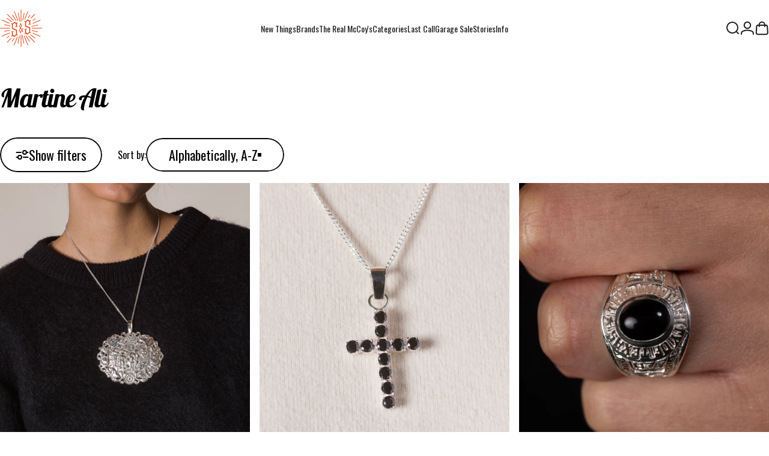

--- FILE ---
content_type: text/html; charset=utf-8
request_url: https://standardandstrange.com/collections/martine-ali
body_size: 39908
content:
<!doctype html>
<html class="no-js" lang="en" dir="ltr">
  <head>
    <meta charset="utf-8">
    <meta http-equiv="X-UA-Compatible" content="IE=edge,chrome=1">
    <meta name="viewport" content="width=device-width,initial-scale=1">
    <meta name="theme-color" content="#040404">
    <link rel="canonical" href="https://standardandstrange.com/collections/martine-ali">
    <link rel="preconnect" href="https://cdn.shopify.com" crossorigin>
    <link rel="preconnect" href="https://fonts.shopifycdn.com" crossorigin>
    <link rel="dns-prefetch" href="https://ajax.googleapis.com">
    <link rel="dns-prefetch" href="https://maps.googleapis.com">
    <link rel="dns-prefetch" href="https://maps.gstatic.com">
<link rel="shortcut icon" href="//standardandstrange.com/cdn/shop/files/S_S_logo-Brand_Color.png?crop=center&height=32&v=1754600240&width=32" type="image/png" /><title>Martine Ali &ndash; Standard &amp; Strange</title>
<meta property="og:site_name" content="Standard &amp; Strange">
<meta property="og:url" content="https://standardandstrange.com/collections/martine-ali">
<meta property="og:title" content="Martine Ali">
<meta property="og:type" content="website">
<meta property="og:description" content="Home to the absolute best in denim, boots, and more from Japan, USA, and Europe."><meta property="og:image" content="http://standardandstrange.com/cdn/shop/files/ss-logo-starburst_67422481-ae92-431d-a6ef-f5eb1bd8c1d4.png?v=1731532514">
  <meta property="og:image:secure_url" content="https://standardandstrange.com/cdn/shop/files/ss-logo-starburst_67422481-ae92-431d-a6ef-f5eb1bd8c1d4.png?v=1731532514">
  <meta property="og:image:width" content="523">
  <meta property="og:image:height" content="457"><meta name="twitter:site" content="@">
<meta name="twitter:card" content="summary_large_image">
<meta name="twitter:title" content="Martine Ali">
<meta name="twitter:description" content="Home to the absolute best in denim, boots, and more from Japan, USA, and Europe.">
<style>@font-face {
  font-family: "Lobster Two";
  font-weight: 700;
  font-style: italic;
  font-display: swap;
  src: url("//standardandstrange.com/cdn/fonts/lobster_two/lobstertwo_i7.d990604a4cd16b9f1e83ca47aba256f380b4527c.woff2") format("woff2"),
       url("//standardandstrange.com/cdn/fonts/lobster_two/lobstertwo_i7.f938ba9c645680dc4bbf44985a46c79c87301ad9.woff") format("woff");
}
@font-face {
  font-family: "Lobster Two";
  font-weight: 700;
  font-style: italic;
  font-display: swap;
  src: url("//standardandstrange.com/cdn/fonts/lobster_two/lobstertwo_i7.d990604a4cd16b9f1e83ca47aba256f380b4527c.woff2") format("woff2"),
       url("//standardandstrange.com/cdn/fonts/lobster_two/lobstertwo_i7.f938ba9c645680dc4bbf44985a46c79c87301ad9.woff") format("woff");
}
@font-face {
  font-family: Oswald;
  font-weight: 400;
  font-style: normal;
  font-display: swap;
  src: url("//standardandstrange.com/cdn/fonts/oswald/oswald_n4.7760ed7a63e536050f64bb0607ff70ce07a480bd.woff2") format("woff2"),
       url("//standardandstrange.com/cdn/fonts/oswald/oswald_n4.ae5e497f60fc686568afe76e9ff1872693c533e9.woff") format("woff");
}
@font-face {
  font-family: Oswald;
  font-weight: 500;
  font-style: normal;
  font-display: swap;
  src: url("//standardandstrange.com/cdn/fonts/oswald/oswald_n5.8ad4910bfdb43e150746ef7aa67f3553e3abe8e2.woff2") format("woff2"),
       url("//standardandstrange.com/cdn/fonts/oswald/oswald_n5.93ee52108163c48c91111cf33b0a57021467b66e.woff") format("woff");
}
@font-face {
  font-family: Oswald;
  font-weight: 700;
  font-style: normal;
  font-display: swap;
  src: url("//standardandstrange.com/cdn/fonts/oswald/oswald_n7.b3ba3d6f1b341d51018e3cfba146932b55221727.woff2") format("woff2"),
       url("//standardandstrange.com/cdn/fonts/oswald/oswald_n7.6cec6bed2bb070310ad90e19ea7a56b65fd83c0b.woff") format("woff");
}
:root {
    /*! General */
    --color-base-text: 4 4 4;
    --color-base-highlight: 223 71 20;
    --color-base-background: 255 255 255;
    --color-base-button: 4 4 4;
    --color-base-button-gradient: #040404;
    --color-base-button-text: 255 255 255;
    --color-keyboard-focus: 11 97 205;
    --color-shadow: 168 232 226;
    --color-price: 4 4 4;
    --color-sale-price: 223 71 20;
    --color-sale-tag: 223 71 20;
    --color-sale-tag-text: 255 255 255;
    --color-rating: 223 71 20;
    --color-placeholder: 250 250 250;
    --color-success-text: 77 124 15;
    --color-success-background: 247 254 231;
    --color-error-text: 190 18 60;
    --color-error-background: 255 241 242;
    --color-info-text: 180 83 9;
    --color-info-background: 255 251 235;
    
    /*! Menu and drawers */
    --color-drawer-text: 4 4 4;
    --color-drawer-background: 255 255 255;
    --color-drawer-button-background: 4 4 4;
    --color-drawer-button-gradient: #040404;
    --color-drawer-button-text: 255 255 255;
    --color-drawer-overlay: 4 4 4;

    /*! Product card */
    --card-radius: var(--rounded-card);
    --card-border-width: 0.0rem;
    --card-border-opacity: 0.0;
    --card-shadow-opacity: 0.1;
    --card-shadow-horizontal-offset: 0.0rem;
    --card-shadow-vertical-offset: 0.0rem;

    /*! Buttons */
    --buttons-radius: var(--rounded-button);
    --buttons-border-width: 2px;
    --buttons-border-opacity: 1.0;
    --buttons-shadow-opacity: 0.0;
    --buttons-shadow-horizontal-offset: 0px;
    --buttons-shadow-vertical-offset: 0px;

    /*! Inputs */
    --inputs-radius: var(--rounded-input);
    --inputs-border-width: 0px;
    --inputs-border-opacity: 0.65;

    /*! Spacing */
    --sp-0d5: 0.125rem;
    --sp-1: 0.25rem;
    --sp-1d5: 0.375rem;
    --sp-2: 0.5rem;
    --sp-2d5: 0.625rem;
    --sp-3: 0.75rem;
    --sp-3d5: 0.875rem;
    --sp-4: 1rem;
    --sp-4d5: 1.125rem;
    --sp-5: 1.25rem;
    --sp-5d5: 1.375rem;
    --sp-6: 1.5rem;
    --sp-6d5: 1.625rem;
    --sp-7: 1.75rem;
    --sp-7d5: 1.875rem;
    --sp-8: 2rem;
    --sp-8d5: 2.125rem;
    --sp-9: 2.25rem;
    --sp-9d5: 2.375rem;
    --sp-10: 2.5rem;
    --sp-10d5: 2.625rem;
    --sp-11: 2.75rem;
    --sp-12: 3rem;
    --sp-13: 3.25rem;
    --sp-14: 3.5rem;
    --sp-15: 3.875rem;
    --sp-16: 4rem;
    --sp-18: 4.5rem;
    --sp-20: 5rem;
    --sp-23: 5.625rem;
    --sp-24: 6rem;
    --sp-28: 7rem;
    --sp-32: 8rem;
    --sp-36: 9rem;
    --sp-40: 10rem;
    --sp-44: 11rem;
    --sp-48: 12rem;
    --sp-52: 13rem;
    --sp-56: 14rem;
    --sp-60: 15rem;
    --sp-64: 16rem;
    --sp-68: 17rem;
    --sp-72: 18rem;
    --sp-80: 20rem;
    --sp-96: 24rem;
    --sp-100: 32rem;

    /*! Font family */
    --font-heading-family: "Lobster Two", sans-serif;
    --font-heading-style: italic;
    --font-heading-weight: 700;
    --font-heading-line-height: 1;
    --font-heading-letter-spacing: -0.03em;
    

    --font-body-family: Oswald, sans-serif;
    --font-body-style: normal;
    --font-body-weight: 400;
    --font-body-line-height: 1.2;
    --font-body-letter-spacing: 0.0em;

    --font-navigation-family: var(--font-body-family);
    --font-navigation-size: clamp(0.75rem, 0.748rem + 0.3174vw, 0.875rem);
    --font-navigation-weight: 400;
    

    --font-button-family: var(--font-body-family);
    --font-button-size: clamp(1.375rem, 0.8115rem + 0.1587vw, 1.5rem);
    --font-button-weight: 400;
    

    --font-product-family: var(--font-body-family);
    --font-product-size: clamp(1.0rem, 0.873rem + 0.3175vw, 1.25rem);
    --font-product-weight: 500;
    

    /*! Font size */
    --text-3xs: 0.625rem;
    --text-2xs: 0.6875rem;
    --text-xs: 0.75rem;
    --text-2sm: 0.8125rem;
    --text-sm: 0.875rem;
    --text-base: 1.0rem;
    --text-lg: 1.125rem;
    --text-xl: 1.25rem;
    --text-2xl: 1.5rem;
    --text-3xl: 1.875rem;
    --text-4xl: 2.25rem;
    --text-5xl: 3.0rem;
    --text-6xl: 3.75rem;
    --text-7xl: 4.5rem;
    --text-8xl: 6.0rem;

    /*! Layout */
    --page-width: 1900px;
    --gap-padding: clamp(var(--sp-5), 2.526vw, var(--sp-12));
    --grid-gap: clamp(40px, 20vw, 60px);
    --page-padding: var(--sp-5);
    --page-container: min(calc(100vw - var(--scrollbar-width, 0px) - var(--page-padding) * 2), var(--page-width));
    --rounded-button: 3.75rem;
    --rounded-input: 0rem;
    --rounded-card: 0rem;
    --rounded-block: 0rem;

    /*! Other */
    --icon-weight: 2px;
  }

  @media screen and (min-width: 1024px) {
    :root {
      --page-padding: var(--sp-9);
    }
  }

  @media screen and (min-width: 1280px) {
    :root {
      --gap-padding: var(--sp-12);
      --page-padding: var(--sp-12);
      --page-container: min(calc(100vw - var(--scrollbar-width, 0px) - var(--page-padding) * 2), max(var(--page-width), 1280px));
    }
  }

  @media screen and (min-width: 1536px) {
    :root {
      --page-padding: max(var(--sp-12), 50vw - var(--scrollbar-width, 0px)/2 - var(--page-width)/2);
    }
  }
</style>
  <link rel="preload" as="font" href="//standardandstrange.com/cdn/fonts/oswald/oswald_n4.7760ed7a63e536050f64bb0607ff70ce07a480bd.woff2" type="font/woff2" crossorigin>

  <link rel="preload" as="font" href="//standardandstrange.com/cdn/fonts/lobster_two/lobstertwo_i7.d990604a4cd16b9f1e83ca47aba256f380b4527c.woff2" type="font/woff2" crossorigin>
<link href="//standardandstrange.com/cdn/shop/t/93/assets/theme.css?v=48918391747441246271767807516" rel="stylesheet" type="text/css" media="all" /><link rel="stylesheet" href="//standardandstrange.com/cdn/shop/t/93/assets/apps.css?v=162097722211979372921765400874" media="print" fetchpriority="low" onload="this.media='all'">

    <script>window.performance && window.performance.mark && window.performance.mark('shopify.content_for_header.start');</script><meta name="google-site-verification" content="dKc4R8Mihaf_L7cdZzkKvf4a8LWczB4vgEt9J0_dSYk">
<meta name="facebook-domain-verification" content="tiozyq8y1ixobbsqkjvgnew1no2i8a">
<meta id="shopify-digital-wallet" name="shopify-digital-wallet" content="/3525633/digital_wallets/dialog">
<meta name="shopify-checkout-api-token" content="92bbe22d7e1a5fb79d74f6678245d802">
<meta id="in-context-paypal-metadata" data-shop-id="3525633" data-venmo-supported="true" data-environment="production" data-locale="en_US" data-paypal-v4="true" data-currency="USD">
<link rel="alternate" type="application/atom+xml" title="Feed" href="/collections/martine-ali.atom" />
<link rel="next" href="/collections/martine-ali?page=2">
<link rel="alternate" type="application/json+oembed" href="https://standardandstrange.com/collections/martine-ali.oembed">
<script async="async" src="/checkouts/internal/preloads.js?locale=en-US"></script>
<link rel="preconnect" href="https://shop.app" crossorigin="anonymous">
<script async="async" src="https://shop.app/checkouts/internal/preloads.js?locale=en-US&shop_id=3525633" crossorigin="anonymous"></script>
<script id="apple-pay-shop-capabilities" type="application/json">{"shopId":3525633,"countryCode":"US","currencyCode":"USD","merchantCapabilities":["supports3DS"],"merchantId":"gid:\/\/shopify\/Shop\/3525633","merchantName":"Standard \u0026 Strange","requiredBillingContactFields":["postalAddress","email","phone"],"requiredShippingContactFields":["postalAddress","email","phone"],"shippingType":"shipping","supportedNetworks":["visa","masterCard","amex","discover","elo","jcb"],"total":{"type":"pending","label":"Standard \u0026 Strange","amount":"1.00"},"shopifyPaymentsEnabled":true,"supportsSubscriptions":true}</script>
<script id="shopify-features" type="application/json">{"accessToken":"92bbe22d7e1a5fb79d74f6678245d802","betas":["rich-media-storefront-analytics"],"domain":"standardandstrange.com","predictiveSearch":true,"shopId":3525633,"locale":"en"}</script>
<script>var Shopify = Shopify || {};
Shopify.shop = "standard-strange.myshopify.com";
Shopify.locale = "en";
Shopify.currency = {"active":"USD","rate":"1.0"};
Shopify.country = "US";
Shopify.theme = {"name":"Refresh 2025 (Concept v5.2)","id":150658941101,"schema_name":"Concept","schema_version":"5.2.0","theme_store_id":2412,"role":"main"};
Shopify.theme.handle = "null";
Shopify.theme.style = {"id":null,"handle":null};
Shopify.cdnHost = "standardandstrange.com/cdn";
Shopify.routes = Shopify.routes || {};
Shopify.routes.root = "/";</script>
<script type="module">!function(o){(o.Shopify=o.Shopify||{}).modules=!0}(window);</script>
<script>!function(o){function n(){var o=[];function n(){o.push(Array.prototype.slice.apply(arguments))}return n.q=o,n}var t=o.Shopify=o.Shopify||{};t.loadFeatures=n(),t.autoloadFeatures=n()}(window);</script>
<script>
  window.ShopifyPay = window.ShopifyPay || {};
  window.ShopifyPay.apiHost = "shop.app\/pay";
  window.ShopifyPay.redirectState = null;
</script>
<script id="shop-js-analytics" type="application/json">{"pageType":"collection"}</script>
<script defer="defer" async type="module" src="//standardandstrange.com/cdn/shopifycloud/shop-js/modules/v2/client.init-shop-cart-sync_CG-L-Qzi.en.esm.js"></script>
<script defer="defer" async type="module" src="//standardandstrange.com/cdn/shopifycloud/shop-js/modules/v2/chunk.common_B8yXDTDb.esm.js"></script>
<script type="module">
  await import("//standardandstrange.com/cdn/shopifycloud/shop-js/modules/v2/client.init-shop-cart-sync_CG-L-Qzi.en.esm.js");
await import("//standardandstrange.com/cdn/shopifycloud/shop-js/modules/v2/chunk.common_B8yXDTDb.esm.js");

  window.Shopify.SignInWithShop?.initShopCartSync?.({"fedCMEnabled":true,"windoidEnabled":true});

</script>
<script>
  window.Shopify = window.Shopify || {};
  if (!window.Shopify.featureAssets) window.Shopify.featureAssets = {};
  window.Shopify.featureAssets['shop-js'] = {"shop-cart-sync":["modules/v2/client.shop-cart-sync_C7TtgCZT.en.esm.js","modules/v2/chunk.common_B8yXDTDb.esm.js"],"shop-button":["modules/v2/client.shop-button_aOcg-RjH.en.esm.js","modules/v2/chunk.common_B8yXDTDb.esm.js"],"init-shop-email-lookup-coordinator":["modules/v2/client.init-shop-email-lookup-coordinator_D-37GF_a.en.esm.js","modules/v2/chunk.common_B8yXDTDb.esm.js"],"init-fed-cm":["modules/v2/client.init-fed-cm_DGh7x7ZX.en.esm.js","modules/v2/chunk.common_B8yXDTDb.esm.js"],"init-windoid":["modules/v2/client.init-windoid_C5PxDKWE.en.esm.js","modules/v2/chunk.common_B8yXDTDb.esm.js"],"shop-toast-manager":["modules/v2/client.shop-toast-manager_BmSBWum3.en.esm.js","modules/v2/chunk.common_B8yXDTDb.esm.js"],"shop-cash-offers":["modules/v2/client.shop-cash-offers_DkchToOx.en.esm.js","modules/v2/chunk.common_B8yXDTDb.esm.js","modules/v2/chunk.modal_dvVUSHam.esm.js"],"init-shop-cart-sync":["modules/v2/client.init-shop-cart-sync_CG-L-Qzi.en.esm.js","modules/v2/chunk.common_B8yXDTDb.esm.js"],"avatar":["modules/v2/client.avatar_BTnouDA3.en.esm.js"],"shop-login-button":["modules/v2/client.shop-login-button_DrVPCwAQ.en.esm.js","modules/v2/chunk.common_B8yXDTDb.esm.js","modules/v2/chunk.modal_dvVUSHam.esm.js"],"pay-button":["modules/v2/client.pay-button_Cw45D1uM.en.esm.js","modules/v2/chunk.common_B8yXDTDb.esm.js"],"init-customer-accounts":["modules/v2/client.init-customer-accounts_BNYsaOzg.en.esm.js","modules/v2/client.shop-login-button_DrVPCwAQ.en.esm.js","modules/v2/chunk.common_B8yXDTDb.esm.js","modules/v2/chunk.modal_dvVUSHam.esm.js"],"checkout-modal":["modules/v2/client.checkout-modal_NoX7b1qq.en.esm.js","modules/v2/chunk.common_B8yXDTDb.esm.js","modules/v2/chunk.modal_dvVUSHam.esm.js"],"init-customer-accounts-sign-up":["modules/v2/client.init-customer-accounts-sign-up_pIEGEpjr.en.esm.js","modules/v2/client.shop-login-button_DrVPCwAQ.en.esm.js","modules/v2/chunk.common_B8yXDTDb.esm.js","modules/v2/chunk.modal_dvVUSHam.esm.js"],"init-shop-for-new-customer-accounts":["modules/v2/client.init-shop-for-new-customer-accounts_BIu2e6le.en.esm.js","modules/v2/client.shop-login-button_DrVPCwAQ.en.esm.js","modules/v2/chunk.common_B8yXDTDb.esm.js","modules/v2/chunk.modal_dvVUSHam.esm.js"],"shop-follow-button":["modules/v2/client.shop-follow-button_B6YY9G4U.en.esm.js","modules/v2/chunk.common_B8yXDTDb.esm.js","modules/v2/chunk.modal_dvVUSHam.esm.js"],"lead-capture":["modules/v2/client.lead-capture_o2hOda6W.en.esm.js","modules/v2/chunk.common_B8yXDTDb.esm.js","modules/v2/chunk.modal_dvVUSHam.esm.js"],"shop-login":["modules/v2/client.shop-login_DA8-MZ-E.en.esm.js","modules/v2/chunk.common_B8yXDTDb.esm.js","modules/v2/chunk.modal_dvVUSHam.esm.js"],"payment-terms":["modules/v2/client.payment-terms_BFsudFhJ.en.esm.js","modules/v2/chunk.common_B8yXDTDb.esm.js","modules/v2/chunk.modal_dvVUSHam.esm.js"]};
</script>
<script>(function() {
  var isLoaded = false;
  function asyncLoad() {
    if (isLoaded) return;
    isLoaded = true;
    var urls = ["https:\/\/services.nofraud.com\/js\/device.js?shop=standard-strange.myshopify.com","https:\/\/us-library.klarnaservices.com\/merchant.js?uci=cc306482-e268-4d42-986f-e86f5a830d53\u0026country=US\u0026shop=standard-strange.myshopify.com","\/\/d1liekpayvooaz.cloudfront.net\/apps\/customizery\/customizery.js?shop=standard-strange.myshopify.com","\/\/swymv3premium-01.azureedge.net\/code\/swym-shopify.js?shop=standard-strange.myshopify.com","https:\/\/cdn.attn.tv\/standardandstrange\/dtag.js?shop=standard-strange.myshopify.com","https:\/\/str.rise-ai.com\/?shop=standard-strange.myshopify.com","https:\/\/strn.rise-ai.com\/?shop=standard-strange.myshopify.com","https:\/\/static.shareasale.com\/json\/shopify\/deduplication.js?shop=standard-strange.myshopify.com","\/\/cdn.shopify.com\/proxy\/cb75115d76e04d981da820e6c786b788efd7628259a05d27587fb443a9f6ac2d\/app.brightflow.ai\/tracker.js\/41595a45-558c-47c5-9923-590bf12929e6?shop=standard-strange.myshopify.com\u0026sp-cache-control=cHVibGljLCBtYXgtYWdlPTkwMA","https:\/\/standardandstrange.com\/apps\/giraffly-gdpr\/gdpr-99d73d27d80d21e303a0293b5a14ac4df9ea403f.js?shop=standard-strange.myshopify.com","https:\/\/static.shareasale.com\/json\/shopify\/shareasale-tracking.js?sasmid=122177\u0026ssmtid=19038\u0026shop=standard-strange.myshopify.com","\/\/premcdn.swymrelay.com\/code\/swym_isa_fb_pixel.js?shop=standard-strange.myshopify.com","https:\/\/cdn.adscale.com\/static\/ecom_js\/standard-strange\/add_item_to_cart.js?ver=20260113\u0026shop=standard-strange.myshopify.com"];
    for (var i = 0; i < urls.length; i++) {
      var s = document.createElement('script');
      s.type = 'text/javascript';
      s.async = true;
      s.src = urls[i];
      var x = document.getElementsByTagName('script')[0];
      x.parentNode.insertBefore(s, x);
    }
  };
  if(window.attachEvent) {
    window.attachEvent('onload', asyncLoad);
  } else {
    window.addEventListener('load', asyncLoad, false);
  }
})();</script>
<script id="__st">var __st={"a":3525633,"offset":-28800,"reqid":"fc413fc4-93d0-4f4a-a134-8551d405b3e6-1768275233","pageurl":"standardandstrange.com\/collections\/martine-ali","u":"4f7c02563576","p":"collection","rtyp":"collection","rid":292652023981};</script>
<script>window.ShopifyPaypalV4VisibilityTracking = true;</script>
<script id="captcha-bootstrap">!function(){'use strict';const t='contact',e='account',n='new_comment',o=[[t,t],['blogs',n],['comments',n],[t,'customer']],c=[[e,'customer_login'],[e,'guest_login'],[e,'recover_customer_password'],[e,'create_customer']],r=t=>t.map((([t,e])=>`form[action*='/${t}']:not([data-nocaptcha='true']) input[name='form_type'][value='${e}']`)).join(','),a=t=>()=>t?[...document.querySelectorAll(t)].map((t=>t.form)):[];function s(){const t=[...o],e=r(t);return a(e)}const i='password',u='form_key',d=['recaptcha-v3-token','g-recaptcha-response','h-captcha-response',i],f=()=>{try{return window.sessionStorage}catch{return}},m='__shopify_v',_=t=>t.elements[u];function p(t,e,n=!1){try{const o=window.sessionStorage,c=JSON.parse(o.getItem(e)),{data:r}=function(t){const{data:e,action:n}=t;return t[m]||n?{data:e,action:n}:{data:t,action:n}}(c);for(const[e,n]of Object.entries(r))t.elements[e]&&(t.elements[e].value=n);n&&o.removeItem(e)}catch(o){console.error('form repopulation failed',{error:o})}}const l='form_type',E='cptcha';function T(t){t.dataset[E]=!0}const w=window,h=w.document,L='Shopify',v='ce_forms',y='captcha';let A=!1;((t,e)=>{const n=(g='f06e6c50-85a8-45c8-87d0-21a2b65856fe',I='https://cdn.shopify.com/shopifycloud/storefront-forms-hcaptcha/ce_storefront_forms_captcha_hcaptcha.v1.5.2.iife.js',D={infoText:'Protected by hCaptcha',privacyText:'Privacy',termsText:'Terms'},(t,e,n)=>{const o=w[L][v],c=o.bindForm;if(c)return c(t,g,e,D).then(n);var r;o.q.push([[t,g,e,D],n]),r=I,A||(h.body.append(Object.assign(h.createElement('script'),{id:'captcha-provider',async:!0,src:r})),A=!0)});var g,I,D;w[L]=w[L]||{},w[L][v]=w[L][v]||{},w[L][v].q=[],w[L][y]=w[L][y]||{},w[L][y].protect=function(t,e){n(t,void 0,e),T(t)},Object.freeze(w[L][y]),function(t,e,n,w,h,L){const[v,y,A,g]=function(t,e,n){const i=e?o:[],u=t?c:[],d=[...i,...u],f=r(d),m=r(i),_=r(d.filter((([t,e])=>n.includes(e))));return[a(f),a(m),a(_),s()]}(w,h,L),I=t=>{const e=t.target;return e instanceof HTMLFormElement?e:e&&e.form},D=t=>v().includes(t);t.addEventListener('submit',(t=>{const e=I(t);if(!e)return;const n=D(e)&&!e.dataset.hcaptchaBound&&!e.dataset.recaptchaBound,o=_(e),c=g().includes(e)&&(!o||!o.value);(n||c)&&t.preventDefault(),c&&!n&&(function(t){try{if(!f())return;!function(t){const e=f();if(!e)return;const n=_(t);if(!n)return;const o=n.value;o&&e.removeItem(o)}(t);const e=Array.from(Array(32),(()=>Math.random().toString(36)[2])).join('');!function(t,e){_(t)||t.append(Object.assign(document.createElement('input'),{type:'hidden',name:u})),t.elements[u].value=e}(t,e),function(t,e){const n=f();if(!n)return;const o=[...t.querySelectorAll(`input[type='${i}']`)].map((({name:t})=>t)),c=[...d,...o],r={};for(const[a,s]of new FormData(t).entries())c.includes(a)||(r[a]=s);n.setItem(e,JSON.stringify({[m]:1,action:t.action,data:r}))}(t,e)}catch(e){console.error('failed to persist form',e)}}(e),e.submit())}));const S=(t,e)=>{t&&!t.dataset[E]&&(n(t,e.some((e=>e===t))),T(t))};for(const o of['focusin','change'])t.addEventListener(o,(t=>{const e=I(t);D(e)&&S(e,y())}));const B=e.get('form_key'),M=e.get(l),P=B&&M;t.addEventListener('DOMContentLoaded',(()=>{const t=y();if(P)for(const e of t)e.elements[l].value===M&&p(e,B);[...new Set([...A(),...v().filter((t=>'true'===t.dataset.shopifyCaptcha))])].forEach((e=>S(e,t)))}))}(h,new URLSearchParams(w.location.search),n,t,e,['guest_login'])})(!0,!0)}();</script>
<script integrity="sha256-4kQ18oKyAcykRKYeNunJcIwy7WH5gtpwJnB7kiuLZ1E=" data-source-attribution="shopify.loadfeatures" defer="defer" src="//standardandstrange.com/cdn/shopifycloud/storefront/assets/storefront/load_feature-a0a9edcb.js" crossorigin="anonymous"></script>
<script crossorigin="anonymous" defer="defer" src="//standardandstrange.com/cdn/shopifycloud/storefront/assets/shopify_pay/storefront-65b4c6d7.js?v=20250812"></script>
<script data-source-attribution="shopify.dynamic_checkout.dynamic.init">var Shopify=Shopify||{};Shopify.PaymentButton=Shopify.PaymentButton||{isStorefrontPortableWallets:!0,init:function(){window.Shopify.PaymentButton.init=function(){};var t=document.createElement("script");t.src="https://standardandstrange.com/cdn/shopifycloud/portable-wallets/latest/portable-wallets.en.js",t.type="module",document.head.appendChild(t)}};
</script>
<script data-source-attribution="shopify.dynamic_checkout.buyer_consent">
  function portableWalletsHideBuyerConsent(e){var t=document.getElementById("shopify-buyer-consent"),n=document.getElementById("shopify-subscription-policy-button");t&&n&&(t.classList.add("hidden"),t.setAttribute("aria-hidden","true"),n.removeEventListener("click",e))}function portableWalletsShowBuyerConsent(e){var t=document.getElementById("shopify-buyer-consent"),n=document.getElementById("shopify-subscription-policy-button");t&&n&&(t.classList.remove("hidden"),t.removeAttribute("aria-hidden"),n.addEventListener("click",e))}window.Shopify?.PaymentButton&&(window.Shopify.PaymentButton.hideBuyerConsent=portableWalletsHideBuyerConsent,window.Shopify.PaymentButton.showBuyerConsent=portableWalletsShowBuyerConsent);
</script>
<script data-source-attribution="shopify.dynamic_checkout.cart.bootstrap">document.addEventListener("DOMContentLoaded",(function(){function t(){return document.querySelector("shopify-accelerated-checkout-cart, shopify-accelerated-checkout")}if(t())Shopify.PaymentButton.init();else{new MutationObserver((function(e,n){t()&&(Shopify.PaymentButton.init(),n.disconnect())})).observe(document.body,{childList:!0,subtree:!0})}}));
</script>
<script id='scb4127' type='text/javascript' async='' src='https://standardandstrange.com/cdn/shopifycloud/privacy-banner/storefront-banner.js'></script><link id="shopify-accelerated-checkout-styles" rel="stylesheet" media="screen" href="https://standardandstrange.com/cdn/shopifycloud/portable-wallets/latest/accelerated-checkout-backwards-compat.css" crossorigin="anonymous">
<style id="shopify-accelerated-checkout-cart">
        #shopify-buyer-consent {
  margin-top: 1em;
  display: inline-block;
  width: 100%;
}

#shopify-buyer-consent.hidden {
  display: none;
}

#shopify-subscription-policy-button {
  background: none;
  border: none;
  padding: 0;
  text-decoration: underline;
  font-size: inherit;
  cursor: pointer;
}

#shopify-subscription-policy-button::before {
  box-shadow: none;
}

      </style>

<script>window.performance && window.performance.mark && window.performance.mark('shopify.content_for_header.end');</script>

    <script src="//standardandstrange.com/cdn/shop/t/93/assets/vendor.js?v=83836565987576270061765400877" defer="defer"></script>
    <script src="//standardandstrange.com/cdn/shop/t/93/assets/theme.js?v=66574789208036865481765400875" defer="defer"></script><script>
  document.documentElement.classList.replace('no-js', 'js');

  window.theme = window.theme || {};
  theme.routes = {
    shop_url: 'https://standardandstrange.com',
    root_url: '/',
    cart_url: '/cart',
    cart_add_url: '/cart/add',
    cart_change_url: '/cart/change',
    cart_update_url: '/cart/update',
    search_url: '/search',
    predictive_search_url: '/search/suggest'
  };

  theme.variantStrings = {
    preOrder: "Pre-order",
    addToCart: "Add to cart",
    soldOut: "Sold Out",
    unavailable: "Unavailable",
    addToBundle: "Add to bundle",
    backInStock: "Notify me when it’s available"
  };

  theme.shippingCalculatorStrings = {
    error: "One or more errors occurred while retrieving the shipping rates:",
    notFound: "Sorry, we do not ship to your address.",
    oneResult: "There is one shipping rate for your address:",
    multipleResults: "There are multiple shipping rates for your address:"
  };

  theme.discountStrings = {
    error: "Discount code cannot be applied to your cart",
    shippingError: "Shipping discounts are shown at checkout after adding an address"
  };

  theme.recipientFormStrings = {
    expanded: "Gift card recipient form expanded",
    collapsed: "Gift card recipient form collapsed"
  };

  theme.quickOrderListStrings = {
    itemsAdded: "[quantity] items added",
    itemAdded: "[quantity] item added",
    itemsRemoved: "[quantity] items removed",
    itemRemoved: "[quantity] item removed",
    viewCart: "View cart",
    each: "[money]\/ea",
    minError: "This item has a minimum of [min]",
    maxError: "This item has a maximum of [max]",
    stepError: "You can only add this item in increments of [step]"
  };

  theme.cartStrings = {
    error: "There was an error while updating your cart. Please try again.",
    quantityError: "You can only add [quantity] of this item to your cart.",
    giftNoteAttribute: "Gift note",
    giftWrapAttribute: "Gift wrapping",
    giftWrapBooleanTrue: "Yes",
    targetProductAttribute: "For"
  };

  theme.dateStrings = {
    d: "d",
    day: "Day",
    days: "Days",
    h: "h",
    hour: "Hour",
    hours: "Hours",
    m: "m",
    minute: "Min",
    minutes: "Mins",
    s: "s",
    second: "Sec",
    seconds: "Secs"
  };theme.strings = {
    recentlyViewedEmpty: "Your recently viewed is empty.",
    close: "Close",
    next: "Next",
    previous: "Previous",
    qrImageAlt: "QR code — scan to redeem gift card"
  };

  theme.settings = {
    moneyFormat: "${{amount_no_decimals}}",
    moneyWithCurrencyFormat: "${{amount_no_decimals}} USD",
    currencyCodeEnabled: false,
    externalLinksNewTab: false,
    cartType: "drawer",
    isCartTemplate: false,
    pswpModule: "\/\/standardandstrange.com\/cdn\/shop\/t\/93\/assets\/photoswipe.min.js?v=41760041872977459911765400873",
    themeName: 'Concept',
    themeVersion: '5.2.0',
    agencyId: ''
  };</script>
<!-- BEGIN app block: shopify://apps/klaviyo-email-marketing-sms/blocks/klaviyo-onsite-embed/2632fe16-c075-4321-a88b-50b567f42507 -->












  <script async src="https://static.klaviyo.com/onsite/js/N9yBys/klaviyo.js?company_id=N9yBys"></script>
  <script>!function(){if(!window.klaviyo){window._klOnsite=window._klOnsite||[];try{window.klaviyo=new Proxy({},{get:function(n,i){return"push"===i?function(){var n;(n=window._klOnsite).push.apply(n,arguments)}:function(){for(var n=arguments.length,o=new Array(n),w=0;w<n;w++)o[w]=arguments[w];var t="function"==typeof o[o.length-1]?o.pop():void 0,e=new Promise((function(n){window._klOnsite.push([i].concat(o,[function(i){t&&t(i),n(i)}]))}));return e}}})}catch(n){window.klaviyo=window.klaviyo||[],window.klaviyo.push=function(){var n;(n=window._klOnsite).push.apply(n,arguments)}}}}();</script>

  




  <script>
    window.klaviyoReviewsProductDesignMode = false
  </script>







<!-- END app block --><!-- BEGIN app block: shopify://apps/attentive/blocks/attn-tag/8df62c72-8fe4-407e-a5b3-72132be30a0d --><script type="text/javascript" src="https://cdn.attn.tv/standardandstrange/dtag.js?source=app-embed" defer="defer"></script>


<!-- END app block --><link href="https://cdn.shopify.com/extensions/019b930b-a005-7bdb-b1cd-898e41b7f6b7/sbisa-shopify-app-135/assets/app-embed-block.css" rel="stylesheet" type="text/css" media="all">
<script src="https://cdn.shopify.com/extensions/019ba589-c9cd-78af-9f98-a0dd4dbd4e18/loop-returns-336/assets/onstore-block.js" type="text/javascript" defer="defer"></script>
<link href="https://cdn.shopify.com/extensions/019ba589-c9cd-78af-9f98-a0dd4dbd4e18/loop-returns-336/assets/onstore-block.css" rel="stylesheet" type="text/css" media="all">
<link href="https://monorail-edge.shopifysvc.com" rel="dns-prefetch">
<script>(function(){if ("sendBeacon" in navigator && "performance" in window) {try {var session_token_from_headers = performance.getEntriesByType('navigation')[0].serverTiming.find(x => x.name == '_s').description;} catch {var session_token_from_headers = undefined;}var session_cookie_matches = document.cookie.match(/_shopify_s=([^;]*)/);var session_token_from_cookie = session_cookie_matches && session_cookie_matches.length === 2 ? session_cookie_matches[1] : "";var session_token = session_token_from_headers || session_token_from_cookie || "";function handle_abandonment_event(e) {var entries = performance.getEntries().filter(function(entry) {return /monorail-edge.shopifysvc.com/.test(entry.name);});if (!window.abandonment_tracked && entries.length === 0) {window.abandonment_tracked = true;var currentMs = Date.now();var navigation_start = performance.timing.navigationStart;var payload = {shop_id: 3525633,url: window.location.href,navigation_start,duration: currentMs - navigation_start,session_token,page_type: "collection"};window.navigator.sendBeacon("https://monorail-edge.shopifysvc.com/v1/produce", JSON.stringify({schema_id: "online_store_buyer_site_abandonment/1.1",payload: payload,metadata: {event_created_at_ms: currentMs,event_sent_at_ms: currentMs}}));}}window.addEventListener('pagehide', handle_abandonment_event);}}());</script>
<script id="web-pixels-manager-setup">(function e(e,d,r,n,o){if(void 0===o&&(o={}),!Boolean(null===(a=null===(i=window.Shopify)||void 0===i?void 0:i.analytics)||void 0===a?void 0:a.replayQueue)){var i,a;window.Shopify=window.Shopify||{};var t=window.Shopify;t.analytics=t.analytics||{};var s=t.analytics;s.replayQueue=[],s.publish=function(e,d,r){return s.replayQueue.push([e,d,r]),!0};try{self.performance.mark("wpm:start")}catch(e){}var l=function(){var e={modern:/Edge?\/(1{2}[4-9]|1[2-9]\d|[2-9]\d{2}|\d{4,})\.\d+(\.\d+|)|Firefox\/(1{2}[4-9]|1[2-9]\d|[2-9]\d{2}|\d{4,})\.\d+(\.\d+|)|Chrom(ium|e)\/(9{2}|\d{3,})\.\d+(\.\d+|)|(Maci|X1{2}).+ Version\/(15\.\d+|(1[6-9]|[2-9]\d|\d{3,})\.\d+)([,.]\d+|)( \(\w+\)|)( Mobile\/\w+|) Safari\/|Chrome.+OPR\/(9{2}|\d{3,})\.\d+\.\d+|(CPU[ +]OS|iPhone[ +]OS|CPU[ +]iPhone|CPU IPhone OS|CPU iPad OS)[ +]+(15[._]\d+|(1[6-9]|[2-9]\d|\d{3,})[._]\d+)([._]\d+|)|Android:?[ /-](13[3-9]|1[4-9]\d|[2-9]\d{2}|\d{4,})(\.\d+|)(\.\d+|)|Android.+Firefox\/(13[5-9]|1[4-9]\d|[2-9]\d{2}|\d{4,})\.\d+(\.\d+|)|Android.+Chrom(ium|e)\/(13[3-9]|1[4-9]\d|[2-9]\d{2}|\d{4,})\.\d+(\.\d+|)|SamsungBrowser\/([2-9]\d|\d{3,})\.\d+/,legacy:/Edge?\/(1[6-9]|[2-9]\d|\d{3,})\.\d+(\.\d+|)|Firefox\/(5[4-9]|[6-9]\d|\d{3,})\.\d+(\.\d+|)|Chrom(ium|e)\/(5[1-9]|[6-9]\d|\d{3,})\.\d+(\.\d+|)([\d.]+$|.*Safari\/(?![\d.]+ Edge\/[\d.]+$))|(Maci|X1{2}).+ Version\/(10\.\d+|(1[1-9]|[2-9]\d|\d{3,})\.\d+)([,.]\d+|)( \(\w+\)|)( Mobile\/\w+|) Safari\/|Chrome.+OPR\/(3[89]|[4-9]\d|\d{3,})\.\d+\.\d+|(CPU[ +]OS|iPhone[ +]OS|CPU[ +]iPhone|CPU IPhone OS|CPU iPad OS)[ +]+(10[._]\d+|(1[1-9]|[2-9]\d|\d{3,})[._]\d+)([._]\d+|)|Android:?[ /-](13[3-9]|1[4-9]\d|[2-9]\d{2}|\d{4,})(\.\d+|)(\.\d+|)|Mobile Safari.+OPR\/([89]\d|\d{3,})\.\d+\.\d+|Android.+Firefox\/(13[5-9]|1[4-9]\d|[2-9]\d{2}|\d{4,})\.\d+(\.\d+|)|Android.+Chrom(ium|e)\/(13[3-9]|1[4-9]\d|[2-9]\d{2}|\d{4,})\.\d+(\.\d+|)|Android.+(UC? ?Browser|UCWEB|U3)[ /]?(15\.([5-9]|\d{2,})|(1[6-9]|[2-9]\d|\d{3,})\.\d+)\.\d+|SamsungBrowser\/(5\.\d+|([6-9]|\d{2,})\.\d+)|Android.+MQ{2}Browser\/(14(\.(9|\d{2,})|)|(1[5-9]|[2-9]\d|\d{3,})(\.\d+|))(\.\d+|)|K[Aa][Ii]OS\/(3\.\d+|([4-9]|\d{2,})\.\d+)(\.\d+|)/},d=e.modern,r=e.legacy,n=navigator.userAgent;return n.match(d)?"modern":n.match(r)?"legacy":"unknown"}(),u="modern"===l?"modern":"legacy",c=(null!=n?n:{modern:"",legacy:""})[u],f=function(e){return[e.baseUrl,"/wpm","/b",e.hashVersion,"modern"===e.buildTarget?"m":"l",".js"].join("")}({baseUrl:d,hashVersion:r,buildTarget:u}),m=function(e){var d=e.version,r=e.bundleTarget,n=e.surface,o=e.pageUrl,i=e.monorailEndpoint;return{emit:function(e){var a=e.status,t=e.errorMsg,s=(new Date).getTime(),l=JSON.stringify({metadata:{event_sent_at_ms:s},events:[{schema_id:"web_pixels_manager_load/3.1",payload:{version:d,bundle_target:r,page_url:o,status:a,surface:n,error_msg:t},metadata:{event_created_at_ms:s}}]});if(!i)return console&&console.warn&&console.warn("[Web Pixels Manager] No Monorail endpoint provided, skipping logging."),!1;try{return self.navigator.sendBeacon.bind(self.navigator)(i,l)}catch(e){}var u=new XMLHttpRequest;try{return u.open("POST",i,!0),u.setRequestHeader("Content-Type","text/plain"),u.send(l),!0}catch(e){return console&&console.warn&&console.warn("[Web Pixels Manager] Got an unhandled error while logging to Monorail."),!1}}}}({version:r,bundleTarget:l,surface:e.surface,pageUrl:self.location.href,monorailEndpoint:e.monorailEndpoint});try{o.browserTarget=l,function(e){var d=e.src,r=e.async,n=void 0===r||r,o=e.onload,i=e.onerror,a=e.sri,t=e.scriptDataAttributes,s=void 0===t?{}:t,l=document.createElement("script"),u=document.querySelector("head"),c=document.querySelector("body");if(l.async=n,l.src=d,a&&(l.integrity=a,l.crossOrigin="anonymous"),s)for(var f in s)if(Object.prototype.hasOwnProperty.call(s,f))try{l.dataset[f]=s[f]}catch(e){}if(o&&l.addEventListener("load",o),i&&l.addEventListener("error",i),u)u.appendChild(l);else{if(!c)throw new Error("Did not find a head or body element to append the script");c.appendChild(l)}}({src:f,async:!0,onload:function(){if(!function(){var e,d;return Boolean(null===(d=null===(e=window.Shopify)||void 0===e?void 0:e.analytics)||void 0===d?void 0:d.initialized)}()){var d=window.webPixelsManager.init(e)||void 0;if(d){var r=window.Shopify.analytics;r.replayQueue.forEach((function(e){var r=e[0],n=e[1],o=e[2];d.publishCustomEvent(r,n,o)})),r.replayQueue=[],r.publish=d.publishCustomEvent,r.visitor=d.visitor,r.initialized=!0}}},onerror:function(){return m.emit({status:"failed",errorMsg:"".concat(f," has failed to load")})},sri:function(e){var d=/^sha384-[A-Za-z0-9+/=]+$/;return"string"==typeof e&&d.test(e)}(c)?c:"",scriptDataAttributes:o}),m.emit({status:"loading"})}catch(e){m.emit({status:"failed",errorMsg:(null==e?void 0:e.message)||"Unknown error"})}}})({shopId: 3525633,storefrontBaseUrl: "https://standardandstrange.com",extensionsBaseUrl: "https://extensions.shopifycdn.com/cdn/shopifycloud/web-pixels-manager",monorailEndpoint: "https://monorail-edge.shopifysvc.com/unstable/produce_batch",surface: "storefront-renderer",enabledBetaFlags: ["2dca8a86","a0d5f9d2"],webPixelsConfigList: [{"id":"1454309549","configuration":"{\"accountID\":\"N9yBys\",\"webPixelConfig\":\"eyJlbmFibGVBZGRlZFRvQ2FydEV2ZW50cyI6IHRydWV9\"}","eventPayloadVersion":"v1","runtimeContext":"STRICT","scriptVersion":"524f6c1ee37bacdca7657a665bdca589","type":"APP","apiClientId":123074,"privacyPurposes":["ANALYTICS","MARKETING"],"dataSharingAdjustments":{"protectedCustomerApprovalScopes":["read_customer_address","read_customer_email","read_customer_name","read_customer_personal_data","read_customer_phone"]}},{"id":"1304068269","configuration":"{\"account_ID\":\"775641\",\"google_analytics_tracking_tag\":\"1\",\"measurement_id\":\"2\",\"api_secret\":\"3\",\"shop_settings\":\"{\\\"custom_pixel_script\\\":\\\"https:\\\\\\\/\\\\\\\/storage.googleapis.com\\\\\\\/gsf-scripts\\\\\\\/custom-pixels\\\\\\\/standard-strange.js\\\"}\"}","eventPayloadVersion":"v1","runtimeContext":"LAX","scriptVersion":"c6b888297782ed4a1cba19cda43d6625","type":"APP","apiClientId":1558137,"privacyPurposes":[],"dataSharingAdjustments":{"protectedCustomerApprovalScopes":["read_customer_address","read_customer_email","read_customer_name","read_customer_personal_data","read_customer_phone"]}},{"id":"1049297069","configuration":"{\"masterTagID\":\"19038\",\"merchantID\":\"122177\",\"appPath\":\"https:\/\/daedalus.shareasale.com\",\"storeID\":\"NaN\",\"xTypeMode\":\"NaN\",\"xTypeValue\":\"NaN\",\"channelDedup\":\"NaN\"}","eventPayloadVersion":"v1","runtimeContext":"STRICT","scriptVersion":"f300cca684872f2df140f714437af558","type":"APP","apiClientId":4929191,"privacyPurposes":["ANALYTICS","MARKETING"],"dataSharingAdjustments":{"protectedCustomerApprovalScopes":["read_customer_personal_data"]}},{"id":"756940973","configuration":"{\"accountID\":\"AdScaleWepPixel\",\"adscaleShopHost\":\"standard-strange\"}","eventPayloadVersion":"v1","runtimeContext":"STRICT","scriptVersion":"fd09d49fa6133eb75bf9e72f0ef8df2e","type":"APP","apiClientId":1807201,"privacyPurposes":["ANALYTICS","MARKETING","SALE_OF_DATA"],"dataSharingAdjustments":{"protectedCustomerApprovalScopes":["read_customer_address","read_customer_email","read_customer_name","read_customer_personal_data","read_customer_phone"]}},{"id":"549028013","configuration":"{\"config\":\"{\\\"google_tag_ids\\\":[\\\"G-R7M1K11JKK\\\",\\\"GT-NN6CWSB\\\"],\\\"target_country\\\":\\\"US\\\",\\\"gtag_events\\\":[{\\\"type\\\":\\\"search\\\",\\\"action_label\\\":\\\"G-R7M1K11JKK\\\"},{\\\"type\\\":\\\"begin_checkout\\\",\\\"action_label\\\":\\\"G-R7M1K11JKK\\\"},{\\\"type\\\":\\\"view_item\\\",\\\"action_label\\\":[\\\"G-R7M1K11JKK\\\",\\\"MC-MCNEYF7X8N\\\"]},{\\\"type\\\":\\\"purchase\\\",\\\"action_label\\\":[\\\"G-R7M1K11JKK\\\",\\\"MC-MCNEYF7X8N\\\"]},{\\\"type\\\":\\\"page_view\\\",\\\"action_label\\\":[\\\"G-R7M1K11JKK\\\",\\\"MC-MCNEYF7X8N\\\"]},{\\\"type\\\":\\\"add_payment_info\\\",\\\"action_label\\\":\\\"G-R7M1K11JKK\\\"},{\\\"type\\\":\\\"add_to_cart\\\",\\\"action_label\\\":\\\"G-R7M1K11JKK\\\"}],\\\"enable_monitoring_mode\\\":false}\"}","eventPayloadVersion":"v1","runtimeContext":"OPEN","scriptVersion":"b2a88bafab3e21179ed38636efcd8a93","type":"APP","apiClientId":1780363,"privacyPurposes":[],"dataSharingAdjustments":{"protectedCustomerApprovalScopes":["read_customer_address","read_customer_email","read_customer_name","read_customer_personal_data","read_customer_phone"]}},{"id":"231440557","configuration":"{\"pixel_id\":\"122302704866120\",\"pixel_type\":\"facebook_pixel\",\"metaapp_system_user_token\":\"-\"}","eventPayloadVersion":"v1","runtimeContext":"OPEN","scriptVersion":"ca16bc87fe92b6042fbaa3acc2fbdaa6","type":"APP","apiClientId":2329312,"privacyPurposes":["ANALYTICS","MARKETING","SALE_OF_DATA"],"dataSharingAdjustments":{"protectedCustomerApprovalScopes":["read_customer_address","read_customer_email","read_customer_name","read_customer_personal_data","read_customer_phone"]}},{"id":"14090413","eventPayloadVersion":"1","runtimeContext":"LAX","scriptVersion":"1","type":"CUSTOM","privacyPurposes":["ANALYTICS","MARKETING","SALE_OF_DATA"],"name":"EdgeTag"},{"id":"47972525","eventPayloadVersion":"1","runtimeContext":"LAX","scriptVersion":"1","type":"CUSTOM","privacyPurposes":["ANALYTICS","MARKETING","SALE_OF_DATA"],"name":"Adscale"},{"id":"62881965","eventPayloadVersion":"v1","runtimeContext":"LAX","scriptVersion":"1","type":"CUSTOM","privacyPurposes":["MARKETING"],"name":"Meta pixel (migrated)"},{"id":"95944877","eventPayloadVersion":"v1","runtimeContext":"LAX","scriptVersion":"1","type":"CUSTOM","privacyPurposes":["ANALYTICS"],"name":"Google Analytics tag (migrated)"},{"id":"114327725","eventPayloadVersion":"1","runtimeContext":"LAX","scriptVersion":"1","type":"CUSTOM","privacyPurposes":["ANALYTICS","MARKETING","SALE_OF_DATA"],"name":"Adscale 2025-Feb 27"},{"id":"shopify-app-pixel","configuration":"{}","eventPayloadVersion":"v1","runtimeContext":"STRICT","scriptVersion":"0450","apiClientId":"shopify-pixel","type":"APP","privacyPurposes":["ANALYTICS","MARKETING"]},{"id":"shopify-custom-pixel","eventPayloadVersion":"v1","runtimeContext":"LAX","scriptVersion":"0450","apiClientId":"shopify-pixel","type":"CUSTOM","privacyPurposes":["ANALYTICS","MARKETING"]}],isMerchantRequest: false,initData: {"shop":{"name":"Standard \u0026 Strange","paymentSettings":{"currencyCode":"USD"},"myshopifyDomain":"standard-strange.myshopify.com","countryCode":"US","storefrontUrl":"https:\/\/standardandstrange.com"},"customer":null,"cart":null,"checkout":null,"productVariants":[],"purchasingCompany":null},},"https://standardandstrange.com/cdn","7cecd0b6w90c54c6cpe92089d5m57a67346",{"modern":"","legacy":""},{"shopId":"3525633","storefrontBaseUrl":"https:\/\/standardandstrange.com","extensionBaseUrl":"https:\/\/extensions.shopifycdn.com\/cdn\/shopifycloud\/web-pixels-manager","surface":"storefront-renderer","enabledBetaFlags":"[\"2dca8a86\", \"a0d5f9d2\"]","isMerchantRequest":"false","hashVersion":"7cecd0b6w90c54c6cpe92089d5m57a67346","publish":"custom","events":"[[\"page_viewed\",{}],[\"collection_viewed\",{\"collection\":{\"id\":\"292652023981\",\"title\":\"Martine Ali\",\"productVariants\":[{\"price\":{\"amount\":725.0,\"currencyCode\":\"USD\"},\"product\":{\"title\":\"Alaskan Ice Necklace\",\"vendor\":\"Martine Ali\",\"id\":\"7463618707629\",\"untranslatedTitle\":\"Alaskan Ice Necklace\",\"url\":\"\/products\/alaskan-ice-necklace\",\"type\":\"Accessories - Jewelry\"},\"id\":\"42609779146925\",\"image\":{\"src\":\"\/\/standardandstrange.com\/cdn\/shop\/files\/MartineAli-AlaskanIceNecklaceM-L-18_ONBODY-45.jpg?v=1709687453\"},\"sku\":\"210000055003\",\"title\":\"M\/L - 18\\\"\",\"untranslatedTitle\":\"M\/L - 18\\\"\"},{\"price\":{\"amount\":715.0,\"currencyCode\":\"USD\"},\"product\":{\"title\":\"Black Onyx Celi Necklace\",\"vendor\":\"Martine Ali\",\"id\":\"7463617331373\",\"untranslatedTitle\":\"Black Onyx Celi Necklace\",\"url\":\"\/products\/black-onyx-celi-necklace\",\"type\":\"Accessories - Jewelry\"},\"id\":\"42609771479213\",\"image\":{\"src\":\"\/\/standardandstrange.com\/cdn\/shop\/files\/MartineAli-BlackOnyxCeliNeckalceM-L-18_ONBODY-65.jpg?v=1709687450\"},\"sku\":\"210000054975\",\"title\":\"S\/M - 16\\\"\",\"untranslatedTitle\":\"S\/M - 16\\\"\"},{\"price\":{\"amount\":515.0,\"currencyCode\":\"USD\"},\"product\":{\"title\":\"Black Onyx Champion Ring\",\"vendor\":\"Martine Ali\",\"id\":\"7463617560749\",\"untranslatedTitle\":\"Black Onyx Champion Ring\",\"url\":\"\/products\/black-onyx-champion-ring\",\"type\":\"Accessories - Jewelry\"},\"id\":\"42609772069037\",\"image\":{\"src\":\"\/\/standardandstrange.com\/cdn\/shop\/files\/MartineAli-BlackOnyxChampionRing9_ONBODY-21.jpg?v=1709687467\"},\"sku\":\"210000054978\",\"title\":\"7\",\"untranslatedTitle\":\"7\"},{\"price\":{\"amount\":565.0,\"currencyCode\":\"USD\"},\"product\":{\"title\":\"Black Onyx Charm Necklace\",\"vendor\":\"Martine Ali\",\"id\":\"7463617101997\",\"untranslatedTitle\":\"Black Onyx Charm Necklace\",\"url\":\"\/products\/black-onyx-charm-necklace\",\"type\":\"Accessories - Jewelry\"},\"id\":\"42609770987693\",\"image\":{\"src\":\"\/\/standardandstrange.com\/cdn\/shop\/files\/MartineAli-BlackOnyxCharmNecklaceS-M-16_ONBODY-62.jpg?v=1709687459\"},\"sku\":\"210000054972\",\"title\":\"S\/M - 16\\\"\",\"untranslatedTitle\":\"S\/M - 16\\\"\"},{\"price\":{\"amount\":750.0,\"currencyCode\":\"USD\"},\"product\":{\"title\":\"Complex ID Bracelet\",\"vendor\":\"Martine Ali\",\"id\":\"7458720088237\",\"untranslatedTitle\":\"Complex ID Bracelet\",\"url\":\"\/products\/complex-id-bracelet\",\"type\":\"Accessories - Jewelry\"},\"id\":\"42587630436525\",\"image\":{\"src\":\"\/\/standardandstrange.com\/cdn\/shop\/files\/MartineAli-ComplexIDBraceletM-8.5_ONBODY-05.jpg?v=1709687473\"},\"sku\":\"210000054744\",\"title\":\"S - 7.5\\\"\",\"untranslatedTitle\":\"S - 7.5\\\"\"},{\"price\":{\"amount\":285.0,\"currencyCode\":\"USD\"},\"product\":{\"title\":\"Diamond Heart Drop Keychain\",\"vendor\":\"Martine Ali\",\"id\":\"7275912429741\",\"untranslatedTitle\":\"Diamond Heart Drop Keychain\",\"url\":\"\/products\/diamond-heart-drop-keychain\",\"type\":\"Accessories - Jewelry\"},\"id\":\"41978329563309\",\"image\":{\"src\":\"\/\/standardandstrange.com\/cdn\/shop\/products\/martineali-DiamondHeartDropKeychain-Flat-27.jpg?v=1674256297\"},\"sku\":\"210000045057\",\"title\":\"Default Title\",\"untranslatedTitle\":\"Default Title\"},{\"price\":{\"amount\":600.0,\"currencyCode\":\"USD\"},\"product\":{\"title\":\"Domanii With Baby Diamond Cut Chain\",\"vendor\":\"Martine Ali\",\"id\":\"7463618216109\",\"untranslatedTitle\":\"Domanii With Baby Diamond Cut Chain\",\"url\":\"\/products\/domanii-with-baby-diamond-cut-chain\",\"type\":\"Accessories - Jewelry\"},\"id\":\"42609774690477\",\"image\":{\"src\":\"\/\/standardandstrange.com\/cdn\/shop\/files\/MartineAli-DomaniiWithBabyDiamondCutChainM-L-18_ONBODY-57.jpg?v=1709687481\"},\"sku\":\"210000055000\",\"title\":\"S\/M - 16\\\"\",\"untranslatedTitle\":\"S\/M - 16\\\"\"},{\"price\":{\"amount\":725.0,\"currencyCode\":\"USD\"},\"product\":{\"title\":\"Ferd Bracelet\",\"vendor\":\"Martine Ali\",\"id\":\"7458719334573\",\"untranslatedTitle\":\"Ferd Bracelet\",\"url\":\"\/products\/ferd-bracelet\",\"type\":\"Accessories - Jewelry\"},\"id\":\"42587626373293\",\"image\":{\"src\":\"\/\/standardandstrange.com\/cdn\/shop\/files\/MartineAli-XlFlatLinkBraceletM-8.5_ONBODY-14_b573f354-7c39-4196-83e7-aefc68a7235a.jpg?v=1744739656\"},\"sku\":\"210000054738\",\"title\":\"S\/M - 6.5\\\"\",\"untranslatedTitle\":\"S\/M - 6.5\\\"\"},{\"price\":{\"amount\":1150.0,\"currencyCode\":\"USD\"},\"product\":{\"title\":\"Ferd Chain\",\"vendor\":\"Martine Ali\",\"id\":\"7458719170733\",\"untranslatedTitle\":\"Ferd Chain\",\"url\":\"\/products\/ferd-chain\",\"type\":\"Accessories - Jewelry\"},\"id\":\"42587626143917\",\"image\":{\"src\":\"\/\/standardandstrange.com\/cdn\/shop\/files\/MartineAli-FerdChainM-L-18_ONBODY-52.jpg?v=1709687497\"},\"sku\":\"210000054736\",\"title\":\"S\/M - 16\\\"\",\"untranslatedTitle\":\"S\/M - 16\\\"\"},{\"price\":{\"amount\":675.0,\"currencyCode\":\"USD\"},\"product\":{\"title\":\"Kym Trio Choker\",\"vendor\":\"Martine Ali\",\"id\":\"7463617921197\",\"untranslatedTitle\":\"Kym Trio Choker\",\"url\":\"\/products\/kym-trio-choker\",\"type\":\"Accessories - Jewelry\"},\"id\":\"42609773150381\",\"image\":{\"src\":\"\/\/standardandstrange.com\/cdn\/shop\/files\/MartineAli-KymTrioChokerM-L-18_ONBODY-54.jpg?v=1709687502\"},\"sku\":\"210000054997\",\"title\":\"XS - 14\\\"\",\"untranslatedTitle\":\"XS - 14\\\"\"},{\"price\":{\"amount\":250.0,\"currencyCode\":\"USD\"},\"product\":{\"title\":\"Lux Ring\",\"vendor\":\"Martine Ali\",\"id\":\"7463617953965\",\"untranslatedTitle\":\"Lux Ring\",\"url\":\"\/products\/lux-ring\",\"type\":\"Accessories - Jewelry\"},\"id\":\"42609773248685\",\"image\":{\"src\":\"\/\/standardandstrange.com\/cdn\/shop\/files\/MartineAli-LuxRing10_ONBODY-17.jpg?v=1709687506\"},\"sku\":\"210000054990\",\"title\":\"7\",\"untranslatedTitle\":\"7\"},{\"price\":{\"amount\":515.0,\"currencyCode\":\"USD\"},\"product\":{\"title\":\"Mother of Pearl Champion Ring\",\"vendor\":\"Martine Ali\",\"id\":\"7463617593517\",\"untranslatedTitle\":\"Mother of Pearl Champion Ring\",\"url\":\"\/products\/mother-of-pearl-champion-ring\",\"type\":\"Accessories - Jewelry\"},\"id\":\"42609772232877\",\"image\":{\"src\":\"\/\/standardandstrange.com\/cdn\/shop\/files\/MartineAli-MotherofPearlChampionRing9_ONBODY-24.jpg?v=1709687517\"},\"sku\":\"210000054983\",\"title\":\"7\",\"untranslatedTitle\":\"7\"}]}}]]"});</script><script>
  window.ShopifyAnalytics = window.ShopifyAnalytics || {};
  window.ShopifyAnalytics.meta = window.ShopifyAnalytics.meta || {};
  window.ShopifyAnalytics.meta.currency = 'USD';
  var meta = {"products":[{"id":7463618707629,"gid":"gid:\/\/shopify\/Product\/7463618707629","vendor":"Martine Ali","type":"Accessories - Jewelry","handle":"alaskan-ice-necklace","variants":[{"id":42609779146925,"price":72500,"name":"Alaskan Ice Necklace - M\/L - 18\"","public_title":"M\/L - 18\"","sku":"210000055003"},{"id":42609779179693,"price":72500,"name":"Alaskan Ice Necklace - XL - 20\"","public_title":"XL - 20\"","sku":"210000055004"}],"remote":false},{"id":7463617331373,"gid":"gid:\/\/shopify\/Product\/7463617331373","vendor":"Martine Ali","type":"Accessories - Jewelry","handle":"black-onyx-celi-necklace","variants":[{"id":42609771479213,"price":71500,"name":"Black Onyx Celi Necklace - S\/M - 16\"","public_title":"S\/M - 16\"","sku":"210000054975"},{"id":42609771511981,"price":71500,"name":"Black Onyx Celi Necklace - M\/L - 18\"","public_title":"M\/L - 18\"","sku":"210000054976"},{"id":42609771544749,"price":71500,"name":"Black Onyx Celi Necklace - XL - 20\"","public_title":"XL - 20\"","sku":"210000054977"}],"remote":false},{"id":7463617560749,"gid":"gid:\/\/shopify\/Product\/7463617560749","vendor":"Martine Ali","type":"Accessories - Jewelry","handle":"black-onyx-champion-ring","variants":[{"id":42609772069037,"price":51500,"name":"Black Onyx Champion Ring - 7","public_title":"7","sku":"210000054978"},{"id":42609772101805,"price":51500,"name":"Black Onyx Champion Ring - 8","public_title":"8","sku":"210000054979"},{"id":42609772134573,"price":51500,"name":"Black Onyx Champion Ring - 9","public_title":"9","sku":"210000054980"},{"id":42609772167341,"price":51500,"name":"Black Onyx Champion Ring - 10","public_title":"10","sku":"210000054981"},{"id":42609772200109,"price":51500,"name":"Black Onyx Champion Ring - 11","public_title":"11","sku":"210000054982"}],"remote":false},{"id":7463617101997,"gid":"gid:\/\/shopify\/Product\/7463617101997","vendor":"Martine Ali","type":"Accessories - Jewelry","handle":"black-onyx-charm-necklace","variants":[{"id":42609770987693,"price":56500,"name":"Black Onyx Charm Necklace - S\/M - 16\"","public_title":"S\/M - 16\"","sku":"210000054972"},{"id":42609771020461,"price":56500,"name":"Black Onyx Charm Necklace - M\/L - 18\"","public_title":"M\/L - 18\"","sku":"210000054973"},{"id":42609771053229,"price":56500,"name":"Black Onyx Charm Necklace - XL - 20\"","public_title":"XL - 20\"","sku":"210000054974"}],"remote":false},{"id":7458720088237,"gid":"gid:\/\/shopify\/Product\/7458720088237","vendor":"Martine Ali","type":"Accessories - Jewelry","handle":"complex-id-bracelet","variants":[{"id":42587630436525,"price":75000,"name":"Complex ID Bracelet - S - 7.5\"","public_title":"S - 7.5\"","sku":"210000054744"},{"id":42587630469293,"price":75000,"name":"Complex ID Bracelet - M - 8.5\"","public_title":"M - 8.5\"","sku":"210000054745"}],"remote":false},{"id":7275912429741,"gid":"gid:\/\/shopify\/Product\/7275912429741","vendor":"Martine Ali","type":"Accessories - Jewelry","handle":"diamond-heart-drop-keychain","variants":[{"id":41978329563309,"price":28500,"name":"Diamond Heart Drop Keychain","public_title":null,"sku":"210000045057"}],"remote":false},{"id":7463618216109,"gid":"gid:\/\/shopify\/Product\/7463618216109","vendor":"Martine Ali","type":"Accessories - Jewelry","handle":"domanii-with-baby-diamond-cut-chain","variants":[{"id":42609774690477,"price":60000,"name":"Domanii With Baby Diamond Cut Chain - S\/M - 16\"","public_title":"S\/M - 16\"","sku":"210000055000"},{"id":42609774723245,"price":60000,"name":"Domanii With Baby Diamond Cut Chain - M\/L - 18\"","public_title":"M\/L - 18\"","sku":"210000055001"},{"id":42609774756013,"price":60000,"name":"Domanii With Baby Diamond Cut Chain - XL - 20\"","public_title":"XL - 20\"","sku":"210000055002"}],"remote":false},{"id":7458719334573,"gid":"gid:\/\/shopify\/Product\/7458719334573","vendor":"Martine Ali","type":"Accessories - Jewelry","handle":"ferd-bracelet","variants":[{"id":42587626373293,"price":72500,"name":"Ferd Bracelet - S\/M - 6.5\"","public_title":"S\/M - 6.5\"","sku":"210000054738"},{"id":42587626406061,"price":72500,"name":"Ferd Bracelet - M\/L - 7.5\"","public_title":"M\/L - 7.5\"","sku":"210000054739"}],"remote":false},{"id":7458719170733,"gid":"gid:\/\/shopify\/Product\/7458719170733","vendor":"Martine Ali","type":"Accessories - Jewelry","handle":"ferd-chain","variants":[{"id":42587626143917,"price":115000,"name":"Ferd Chain - S\/M - 16\"","public_title":"S\/M - 16\"","sku":"210000054736"},{"id":42587626176685,"price":115000,"name":"Ferd Chain - M\/L - 18\"","public_title":"M\/L - 18\"","sku":"210000054737"}],"remote":false},{"id":7463617921197,"gid":"gid:\/\/shopify\/Product\/7463617921197","vendor":"Martine Ali","type":"Accessories - Jewelry","handle":"kym-trio-choker","variants":[{"id":42609773150381,"price":67500,"name":"Kym Trio Choker - XS - 14\"","public_title":"XS - 14\"","sku":"210000054997"},{"id":42609773183149,"price":67500,"name":"Kym Trio Choker - S\/M - 16\"","public_title":"S\/M - 16\"","sku":"210000054998"},{"id":42609773215917,"price":67500,"name":"Kym Trio Choker - M\/L - 18\"","public_title":"M\/L - 18\"","sku":"210000054999"}],"remote":false},{"id":7463617953965,"gid":"gid:\/\/shopify\/Product\/7463617953965","vendor":"Martine Ali","type":"Accessories - Jewelry","handle":"lux-ring","variants":[{"id":42609773248685,"price":25000,"name":"Lux Ring - 7","public_title":"7","sku":"210000054990"},{"id":42609773281453,"price":25000,"name":"Lux Ring - 8","public_title":"8","sku":"210000054991"},{"id":42609773314221,"price":25000,"name":"Lux Ring - 9","public_title":"9","sku":"210000054992"},{"id":42609773346989,"price":25000,"name":"Lux Ring - 10","public_title":"10","sku":"210000054993"},{"id":42609773379757,"price":25000,"name":"Lux Ring - 11","public_title":"11","sku":"210000054994"},{"id":42609773412525,"price":25000,"name":"Lux Ring - 12","public_title":"12","sku":"210000054995"},{"id":42609773445293,"price":25000,"name":"Lux Ring - 13","public_title":"13","sku":"210000054996"}],"remote":false},{"id":7463617593517,"gid":"gid:\/\/shopify\/Product\/7463617593517","vendor":"Martine Ali","type":"Accessories - Jewelry","handle":"mother-of-pearl-champion-ring","variants":[{"id":42609772232877,"price":51500,"name":"Mother of Pearl Champion Ring - 7","public_title":"7","sku":"210000054983"},{"id":42609772265645,"price":51500,"name":"Mother of Pearl Champion Ring - 8","public_title":"8","sku":"210000054984"},{"id":42609772298413,"price":51500,"name":"Mother of Pearl Champion Ring - 9","public_title":"9","sku":"210000054985"},{"id":42609772331181,"price":51500,"name":"Mother of Pearl Champion Ring - 10","public_title":"10","sku":"210000054986"},{"id":42609772363949,"price":51500,"name":"Mother of Pearl Champion Ring - 11","public_title":"11","sku":"210000054987"},{"id":42609772396717,"price":51500,"name":"Mother of Pearl Champion Ring - 12","public_title":"12","sku":"210000054988"},{"id":42609772429485,"price":51500,"name":"Mother of Pearl Champion Ring - 13","public_title":"13","sku":"210000054989"}],"remote":false}],"page":{"pageType":"collection","resourceType":"collection","resourceId":292652023981,"requestId":"fc413fc4-93d0-4f4a-a134-8551d405b3e6-1768275233"}};
  for (var attr in meta) {
    window.ShopifyAnalytics.meta[attr] = meta[attr];
  }
</script>
<script class="analytics">
  (function () {
    var customDocumentWrite = function(content) {
      var jquery = null;

      if (window.jQuery) {
        jquery = window.jQuery;
      } else if (window.Checkout && window.Checkout.$) {
        jquery = window.Checkout.$;
      }

      if (jquery) {
        jquery('body').append(content);
      }
    };

    var hasLoggedConversion = function(token) {
      if (token) {
        return document.cookie.indexOf('loggedConversion=' + token) !== -1;
      }
      return false;
    }

    var setCookieIfConversion = function(token) {
      if (token) {
        var twoMonthsFromNow = new Date(Date.now());
        twoMonthsFromNow.setMonth(twoMonthsFromNow.getMonth() + 2);

        document.cookie = 'loggedConversion=' + token + '; expires=' + twoMonthsFromNow;
      }
    }

    var trekkie = window.ShopifyAnalytics.lib = window.trekkie = window.trekkie || [];
    if (trekkie.integrations) {
      return;
    }
    trekkie.methods = [
      'identify',
      'page',
      'ready',
      'track',
      'trackForm',
      'trackLink'
    ];
    trekkie.factory = function(method) {
      return function() {
        var args = Array.prototype.slice.call(arguments);
        args.unshift(method);
        trekkie.push(args);
        return trekkie;
      };
    };
    for (var i = 0; i < trekkie.methods.length; i++) {
      var key = trekkie.methods[i];
      trekkie[key] = trekkie.factory(key);
    }
    trekkie.load = function(config) {
      trekkie.config = config || {};
      trekkie.config.initialDocumentCookie = document.cookie;
      var first = document.getElementsByTagName('script')[0];
      var script = document.createElement('script');
      script.type = 'text/javascript';
      script.onerror = function(e) {
        var scriptFallback = document.createElement('script');
        scriptFallback.type = 'text/javascript';
        scriptFallback.onerror = function(error) {
                var Monorail = {
      produce: function produce(monorailDomain, schemaId, payload) {
        var currentMs = new Date().getTime();
        var event = {
          schema_id: schemaId,
          payload: payload,
          metadata: {
            event_created_at_ms: currentMs,
            event_sent_at_ms: currentMs
          }
        };
        return Monorail.sendRequest("https://" + monorailDomain + "/v1/produce", JSON.stringify(event));
      },
      sendRequest: function sendRequest(endpointUrl, payload) {
        // Try the sendBeacon API
        if (window && window.navigator && typeof window.navigator.sendBeacon === 'function' && typeof window.Blob === 'function' && !Monorail.isIos12()) {
          var blobData = new window.Blob([payload], {
            type: 'text/plain'
          });

          if (window.navigator.sendBeacon(endpointUrl, blobData)) {
            return true;
          } // sendBeacon was not successful

        } // XHR beacon

        var xhr = new XMLHttpRequest();

        try {
          xhr.open('POST', endpointUrl);
          xhr.setRequestHeader('Content-Type', 'text/plain');
          xhr.send(payload);
        } catch (e) {
          console.log(e);
        }

        return false;
      },
      isIos12: function isIos12() {
        return window.navigator.userAgent.lastIndexOf('iPhone; CPU iPhone OS 12_') !== -1 || window.navigator.userAgent.lastIndexOf('iPad; CPU OS 12_') !== -1;
      }
    };
    Monorail.produce('monorail-edge.shopifysvc.com',
      'trekkie_storefront_load_errors/1.1',
      {shop_id: 3525633,
      theme_id: 150658941101,
      app_name: "storefront",
      context_url: window.location.href,
      source_url: "//standardandstrange.com/cdn/s/trekkie.storefront.55c6279c31a6628627b2ba1c5ff367020da294e2.min.js"});

        };
        scriptFallback.async = true;
        scriptFallback.src = '//standardandstrange.com/cdn/s/trekkie.storefront.55c6279c31a6628627b2ba1c5ff367020da294e2.min.js';
        first.parentNode.insertBefore(scriptFallback, first);
      };
      script.async = true;
      script.src = '//standardandstrange.com/cdn/s/trekkie.storefront.55c6279c31a6628627b2ba1c5ff367020da294e2.min.js';
      first.parentNode.insertBefore(script, first);
    };
    trekkie.load(
      {"Trekkie":{"appName":"storefront","development":false,"defaultAttributes":{"shopId":3525633,"isMerchantRequest":null,"themeId":150658941101,"themeCityHash":"14647064745258356933","contentLanguage":"en","currency":"USD"},"isServerSideCookieWritingEnabled":true,"monorailRegion":"shop_domain","enabledBetaFlags":["65f19447"]},"Session Attribution":{},"S2S":{"facebookCapiEnabled":true,"source":"trekkie-storefront-renderer","apiClientId":580111}}
    );

    var loaded = false;
    trekkie.ready(function() {
      if (loaded) return;
      loaded = true;

      window.ShopifyAnalytics.lib = window.trekkie;

      var originalDocumentWrite = document.write;
      document.write = customDocumentWrite;
      try { window.ShopifyAnalytics.merchantGoogleAnalytics.call(this); } catch(error) {};
      document.write = originalDocumentWrite;

      window.ShopifyAnalytics.lib.page(null,{"pageType":"collection","resourceType":"collection","resourceId":292652023981,"requestId":"fc413fc4-93d0-4f4a-a134-8551d405b3e6-1768275233","shopifyEmitted":true});

      var match = window.location.pathname.match(/checkouts\/(.+)\/(thank_you|post_purchase)/)
      var token = match? match[1]: undefined;
      if (!hasLoggedConversion(token)) {
        setCookieIfConversion(token);
        window.ShopifyAnalytics.lib.track("Viewed Product Category",{"currency":"USD","category":"Collection: martine-ali","collectionName":"martine-ali","collectionId":292652023981,"nonInteraction":true},undefined,undefined,{"shopifyEmitted":true});
      }
    });


        var eventsListenerScript = document.createElement('script');
        eventsListenerScript.async = true;
        eventsListenerScript.src = "//standardandstrange.com/cdn/shopifycloud/storefront/assets/shop_events_listener-3da45d37.js";
        document.getElementsByTagName('head')[0].appendChild(eventsListenerScript);

})();</script>
  <script>
  if (!window.ga || (window.ga && typeof window.ga !== 'function')) {
    window.ga = function ga() {
      (window.ga.q = window.ga.q || []).push(arguments);
      if (window.Shopify && window.Shopify.analytics && typeof window.Shopify.analytics.publish === 'function') {
        window.Shopify.analytics.publish("ga_stub_called", {}, {sendTo: "google_osp_migration"});
      }
      console.error("Shopify's Google Analytics stub called with:", Array.from(arguments), "\nSee https://help.shopify.com/manual/promoting-marketing/pixels/pixel-migration#google for more information.");
    };
    if (window.Shopify && window.Shopify.analytics && typeof window.Shopify.analytics.publish === 'function') {
      window.Shopify.analytics.publish("ga_stub_initialized", {}, {sendTo: "google_osp_migration"});
    }
  }
</script>
<script
  defer
  src="https://standardandstrange.com/cdn/shopifycloud/perf-kit/shopify-perf-kit-3.0.3.min.js"
  data-application="storefront-renderer"
  data-shop-id="3525633"
  data-render-region="gcp-us-central1"
  data-page-type="collection"
  data-theme-instance-id="150658941101"
  data-theme-name="Concept"
  data-theme-version="5.2.0"
  data-monorail-region="shop_domain"
  data-resource-timing-sampling-rate="10"
  data-shs="true"
  data-shs-beacon="true"
  data-shs-export-with-fetch="true"
  data-shs-logs-sample-rate="1"
  data-shs-beacon-endpoint="https://standardandstrange.com/api/collect"
></script>
</head>

  <body class="template-collection" data-rounded-button="round" data-rounded-input="square" data-rounded-block="square" data-rounded-card="square" data-button-hover="standard" data-page-transition data-lazy-image data-modal-swipe-only data-title-animation data-page-rendering>
    <a class="sr-only skip-link" href="#MainContent">Skip to content</a><loading-bar class="loading-bar block fixed top-0 left-0 w-full h-full overflow-hidden pointer-events-none"><svg class="icon icon-spinner icon-lg absolute animate-spin" viewBox="0 0 24 24" stroke="currentColor" fill="none" xmlns="http://www.w3.org/2000/svg">
      <path stroke-linecap="round" stroke-linejoin="round" d="M2 12C2 17.5228 6.47715 22 12 22C17.5228 22 22 17.5228 22 12C22 6.47715 17.5228 2 12 2"></path>
    </svg></loading-bar>
<mouse-cursor class="mouse-cursor z-50 fixed select-none flex items-center justify-center pointer-events-none rounded-full"> 
  <svg class="icon icon-cursor" stroke="currentColor" viewBox="0 0 40 40" fill="none" xmlns="http://www.w3.org/2000/svg">
    <path d="M10 30L30 10M10 10L30 30" stroke-width="2.5" stroke-linecap="round" stroke-linejoin="round"></path>
  </svg>
</mouse-cursor>
<!-- BEGIN sections: header-group -->
<div id="shopify-section-sections--19952160374957__header" class="shopify-section shopify-section-group-header-group header-section"><style>
  #shopify-section-sections--19952160374957__header {
    --section-padding-top: 16px;
    --section-padding-bottom: 16px;
    --color-background: 255 255 255;
    --color-foreground: 29 29 29;
    --color-transparent: 255 255 255;
    --color-localization: ;
  }
</style><menu-drawer id="MenuDrawer" class="menu-drawer drawer drawer--start z-30 fixed bottom-0 left-0 h-full w-full pointer-events-none"
  data-section-id="sections--19952160374957__header"
  hidden
>
  <overlay-element class="overlay fixed-modal invisible opacity-0 fixed bottom-0 left-0 w-full h-screen pointer-events-none" aria-controls="MenuDrawer" aria-expanded="false"></overlay-element>
  <div class="drawer__inner z-10 absolute top-0 flex flex-col w-full h-full overflow-hidden">
    <gesture-element class="drawer__header flex justify-between opacity-0 invisible relative" tabindex="0">
      <span class="drawer__title heading lg:text-3xl text-2xl leading-none tracking-tight"></span>
      <button class="button button--secondary button--close drawer__close hidden sm:flex items-center justify-center" type="button" is="hover-button" aria-controls="MenuDrawer" aria-expanded="false" aria-label="Close">
        <span class="btn-fill" data-fill></span>
        <span class="btn-text"><svg class="icon icon-close icon-sm" viewBox="0 0 20 20" stroke="currentColor" fill="none" xmlns="http://www.w3.org/2000/svg">
      <path stroke-linecap="round" stroke-linejoin="round" d="M5 15L15 5M5 5L15 15"></path>
    </svg></span>
      </button>
    </gesture-element>
    <div class="drawer__content opacity-0 invisible flex flex-col h-full grow shrink">
      <nav class="relative grow overflow-hidden" role="navigation">
        <ul class="drawer__scrollable drawer__menu relative w-full h-full" role="list" data-parent><li class="drawer__menu-group"><a class="drawer__menu-item block heading text-2xl leading-none tracking-tight" href="/collections/new-in-the-shop">New Things</a></li><li class="drawer__menu-group"><details is="menu-details">
  <summary class="drawer__menu-item block cursor-pointer relative" aria-expanded="false">
    <span class="heading text-2xl leading-none tracking-tight"><api-button class="api-only" data-id="DrawerSubMenu-sections--19952160374957__header-2" data-section-id="sections--19952160374957__header"></api-button>Brands</span><svg class="icon icon-chevron-right icon-lg" viewBox="0 0 24 24" stroke="currentColor" fill="none" xmlns="http://www.w3.org/2000/svg">
      <path stroke-linecap="round" stroke-linejoin="round" d="M10 6L16 12L10 18"></path>
    </svg></summary>
  <div class="drawer__submenu z-1 absolute top-0 left-0 flex flex-col w-full h-full" data-parent><button type="button" class="tracking-tight heading text-base shrink-0 flex items-center gap-3 w-full" data-close>Brands</button><div id="DrawerSubMenu-sections--19952160374957__header-2" class="drawer__scrollable flex flex-col h-full"></div></div>
</details>
</li><li class="drawer__menu-group"><details is="menu-details">
  <summary class="drawer__menu-item block cursor-pointer relative" aria-expanded="false">
    <span class="heading text-2xl leading-none tracking-tight"><api-button class="api-only" data-id="DrawerSubMenu-sections--19952160374957__header-3" data-section-id="sections--19952160374957__header"></api-button>The Real McCoy&#39;s</span><svg class="icon icon-chevron-right icon-lg" viewBox="0 0 24 24" stroke="currentColor" fill="none" xmlns="http://www.w3.org/2000/svg">
      <path stroke-linecap="round" stroke-linejoin="round" d="M10 6L16 12L10 18"></path>
    </svg></summary>
  <div class="drawer__submenu z-1 absolute top-0 left-0 flex flex-col w-full h-full" data-parent><button type="button" class="tracking-tight heading text-base shrink-0 flex items-center gap-3 w-full" data-close>The Real McCoy&#39;s</button><div id="DrawerSubMenu-sections--19952160374957__header-3" class="drawer__scrollable flex flex-col h-full"></div></div>
</details>
</li><li class="drawer__menu-group"><details is="menu-details">
  <summary class="drawer__menu-item block cursor-pointer relative" aria-expanded="false">
    <span class="heading text-2xl leading-none tracking-tight"><api-button class="api-only" data-id="DrawerSubMenu-sections--19952160374957__header-4" data-section-id="sections--19952160374957__header"></api-button>Categories</span><svg class="icon icon-chevron-right icon-lg" viewBox="0 0 24 24" stroke="currentColor" fill="none" xmlns="http://www.w3.org/2000/svg">
      <path stroke-linecap="round" stroke-linejoin="round" d="M10 6L16 12L10 18"></path>
    </svg></summary>
  <div class="drawer__submenu z-1 absolute top-0 left-0 flex flex-col w-full h-full" data-parent><button type="button" class="tracking-tight heading text-base shrink-0 flex items-center gap-3 w-full" data-close>Categories</button><div id="DrawerSubMenu-sections--19952160374957__header-4" class="drawer__scrollable flex flex-col h-full"></div></div>
</details>
</li><li class="drawer__menu-group"><a class="drawer__menu-item block heading text-2xl leading-none tracking-tight" href="/collections/last-call-sale">Last Call</a></li><li class="drawer__menu-group"><a class="drawer__menu-item block heading text-2xl leading-none tracking-tight" href="https://standardandstrange.treet.co/">Garage Sale</a></li><li class="drawer__menu-group"><a class="drawer__menu-item block heading text-2xl leading-none tracking-tight" href="/blogs/standard-strange-stories">Stories</a></li><li class="drawer__menu-group"><details is="menu-details">
  <summary class="drawer__menu-item block cursor-pointer relative" aria-expanded="false">
    <span class="heading text-2xl leading-none tracking-tight"><api-button class="api-only" data-id="DrawerSubMenu-sections--19952160374957__header-8" data-section-id="sections--19952160374957__header"></api-button>Info</span><svg class="icon icon-chevron-right icon-lg" viewBox="0 0 24 24" stroke="currentColor" fill="none" xmlns="http://www.w3.org/2000/svg">
      <path stroke-linecap="round" stroke-linejoin="round" d="M10 6L16 12L10 18"></path>
    </svg></summary>
  <div class="drawer__submenu z-1 absolute top-0 left-0 flex flex-col w-full h-full" data-parent><button type="button" class="tracking-tight heading text-base shrink-0 flex items-center gap-3 w-full" data-close>Info</button><div id="DrawerSubMenu-sections--19952160374957__header-8" class="drawer__scrollable flex flex-col h-full"></div></div>
</details>
</li></ul>
      </nav>
      <div class="drawer__footer grid w-full"><div class="drawer__footer-bottom flex items-center justify-between gap-6"><a href="https://standardandstrange.com/customer_authentication/redirect?locale=en&region_country=US" class="button button--primary icon-with-text" is="hover-link" rel="nofollow">
              <span class="btn-fill" data-fill></span>
              <span class="btn-text"><svg class="icon icon-account-2 icon-xs" viewBox="0 0 16 17" stroke="currentColor" fill="none" xmlns="http://www.w3.org/2000/svg">
      <rect width="6.5" height="6.5" x="4.75" y="1.917" rx="3.25"></rect>
      <path stroke-linecap="round" d="M8 10.834c1 0 2.667.222 3 .333.333.11 2.467.533 3 1.333.667 1 .667 1.334.667 2.667M8 10.834c-1 0-2.667.222-3 .333-.333.11-2.467.533-3 1.333-.667 1-.667 1.334-.667 2.667"></path>
    </svg>Login</span>
            </a><ul class="flex flex-wrap items-center gap-6" role="list"><li><a href="https://www.instagram.com/standardandstrange?igsh=NTc4MTIwNjQ2YQ==" class="social_platform block relative" is="magnet-link" title="Standard &amp;amp; Strange on Instagram"><svg class="icon icon-instagram icon-sm" viewBox="0 0 24 24" stroke="none" fill="currentColor" xmlns="http://www.w3.org/2000/svg">
      <path d="M12 2.98C14.94 2.98 15.28 2.99 16.44 3.04C17.14 3.04 17.83 3.18 18.48 3.42C18.96 3.6 19.39 3.88 19.75 4.24C20.12 4.59 20.4 5.03 20.57 5.51C20.81 6.16 20.94 6.85 20.95 7.55C21 8.71 21.01 9.06 21.01 12C21.01 14.94 21 15.28 20.95 16.44C20.95 17.14 20.81 17.83 20.57 18.48C20.39 18.95 20.11 19.39 19.75 19.75C19.39 20.11 18.96 20.39 18.48 20.57C17.83 20.81 17.14 20.94 16.44 20.95C15.28 21 14.93 21.01 12 21.01C9.07 21.01 8.72 21 7.55 20.95C6.85 20.95 6.16 20.81 5.51 20.57C5.03 20.39 4.6 20.11 4.24 19.75C3.87 19.4 3.59 18.96 3.42 18.48C3.18 17.83 3.05 17.14 3.04 16.44C2.99 15.28 2.98 14.93 2.98 12C2.98 9.07 2.99 8.72 3.04 7.55C3.04 6.85 3.18 6.16 3.42 5.51C3.6 5.03 3.88 4.6 4.24 4.24C4.59 3.87 5.03 3.59 5.51 3.42C6.16 3.18 6.85 3.05 7.55 3.04C8.71 2.99 9.06 2.98 12 2.98ZM12 1C9.01 1 8.64 1.01 7.47 1.07C6.56 1.09 5.65 1.26 4.8 1.58C4.07 1.86 3.4 2.3 2.85 2.85C2.3 3.41 1.86 4.07 1.58 4.8C1.26 5.65 1.09 6.56 1.07 7.47C1.02 8.64 1 9.01 1 12C1 14.99 1.01 15.36 1.07 16.53C1.09 17.44 1.26 18.35 1.58 19.2C1.86 19.93 2.3 20.6 2.85 21.15C3.41 21.7 4.07 22.14 4.8 22.42C5.65 22.74 6.56 22.91 7.47 22.93C8.64 22.98 9.01 23 12 23C14.99 23 15.36 22.99 16.53 22.93C17.44 22.91 18.35 22.74 19.2 22.42C19.93 22.14 20.6 21.7 21.15 21.15C21.7 20.59 22.14 19.93 22.42 19.2C22.74 18.35 22.91 17.44 22.93 16.53C22.98 15.36 23 14.99 23 12C23 9.01 22.99 8.64 22.93 7.47C22.91 6.56 22.74 5.65 22.42 4.8C22.14 4.07 21.7 3.4 21.15 2.85C20.59 2.3 19.93 1.86 19.2 1.58C18.35 1.26 17.44 1.09 16.53 1.07C15.36 1.02 14.99 1 12 1ZM12 6.35C10.88 6.35 9.79 6.68 8.86 7.3C7.93 7.92 7.21 8.8 6.78 9.84C6.35 10.87 6.24 12.01 6.46 13.1C6.68 14.2 7.22 15.2 8.01 15.99C8.8 16.78 9.81 17.32 10.9 17.54C12 17.76 13.13 17.65 14.16 17.22C15.19 16.79 16.07 16.07 16.7 15.14C17.32 14.21 17.65 13.12 17.65 12C17.65 10.5 17.05 9.06 16 8.01C14.94 6.95 13.5 6.36 12.01 6.36L12 6.35ZM12 15.67C11.27 15.67 10.57 15.45 9.96 15.05C9.36 14.65 8.89 14.07 8.61 13.4C8.33 12.73 8.26 11.99 8.4 11.28C8.54 10.57 8.89 9.92 9.4 9.4C9.91 8.88 10.57 8.54 11.28 8.4C11.99 8.26 12.73 8.33 13.4 8.61C14.07 8.89 14.64 9.36 15.05 9.96C15.45 10.56 15.67 11.27 15.67 12C15.67 12.97 15.28 13.91 14.6 14.59C13.91 15.28 12.98 15.66 12.01 15.66L12 15.67ZM17.87 7.45C18.6 7.45 19.19 6.86 19.19 6.13C19.19 5.4 18.6 4.81 17.87 4.81C17.14 4.81 16.55 5.4 16.55 6.13C16.55 6.86 17.14 7.45 17.87 7.45Z"/>
    </svg><span class="sr-only">Instagram</span>
        </a>
      </li><li><a href="https://www.youtube.com/@standardandstrange" class="social_platform block relative" is="magnet-link" title="Standard &amp;amp; Strange on YouTube"><svg class="icon icon-youtube icon-sm" viewBox="0 0 24 24" stroke="none" fill="currentColor" xmlns="http://www.w3.org/2000/svg">
      <path d="M23.8 7.6C23.8 7.6 23.6 5.9 22.8 5.2C21.9 4.2 20.9 4.2 20.4 4.2C17 4 12 4 12 4C12 4 7 4 3.6 4.2C3.1 4.3 2.1 4.3 1.2 5.2C0.5 5.9 0.2 7.6 0.2 7.6C0.2 7.6 0 9.5 0 11.5V13.3C0 15.2 0.2 17.2 0.2 17.2C0.2 17.2 0.4 18.9 1.2 19.6C2.1 20.6 3.3 20.5 3.8 20.6C5.7 20.8 12 20.8 12 20.8C12 20.8 17 20.8 20.4 20.5C20.9 20.4 21.9 20.4 22.8 19.5C23.5 18.8 23.8 17.1 23.8 17.1C23.8 17.1 24 15.2 24 13.2V11.4C24 9.5 23.8 7.6 23.8 7.6ZM9.5 15.5V8.8L16 12.2L9.5 15.5Z"/>
    </svg><span class="sr-only">YouTube</span>
        </a>
      </li></ul></div>
      </div>
    </div>
  </div>
</menu-drawer>
<header data-section-id="sections--19952160374957__header" class="header header--left-center mobile:header--center page-width page-width--full section section--padding grid items-center z-20 relative w-full" is="sticky-header" data-sticky-type="on-scroll-up"><div class="header__icons header__icons--start flex justify-start z-2">
  <div class="header__buttons flex items-center gap-1d5"><a href="/search" class="search-drawer-button flex items-center justify-center" is="magnet-link" aria-controls="SearchDrawer" aria-expanded="false" >
        <span class="sr-only">Search</span><svg class="icon icon-search icon-lg" viewBox="0 0 24 24" stroke="currentColor" fill="none" xmlns="http://www.w3.org/2000/svg">
      <path stroke-linecap="round" d="m21 21-3.636-3.636m0 0A9 9 0 1 0 4.636 4.636a9 9 0 0 0 12.728 12.728Z"></path>
    </svg></a><button class="menu-drawer-button flex items-center gap-2d5 justify-center" type="button" is="magnet-button" aria-controls="MenuDrawer" aria-expanded="false">
        <span class="sr-only">Site navigation</span><svg class="icon icon-hamburger icon-lg" viewBox="0 0 24 24" stroke="currentColor" fill="none" xmlns="http://www.w3.org/2000/svg">
      <path stroke-linecap="round" d="M3 6H21M3 12H11M3 18H16"></path>
    </svg></button></div>
</div>
<div class="header__logo flex justify-center z-2" itemscope itemtype="http://schema.org/Organization"><a
      href="/"
      itemprop="url"
      class="header__logo-link has-white-logo flex items-center relative"
    >
      <span class="sr-only">Standard &amp; Strange</span><img src="//standardandstrange.com/cdn/shop/files/S_S_logo-Brand_Color.png?v=1754600240&amp;width=1600" alt="" srcset="//standardandstrange.com/cdn/shop/files/S_S_logo-Brand_Color.png?v=1754600240&amp;width=70 70w, //standardandstrange.com/cdn/shop/files/S_S_logo-Brand_Color.png?v=1754600240&amp;width=140 140w" width="1600" height="1419" loading="eager" sizes="70px" style="max-height: 62.08125px;max-width: 70px;" itemprop="logo" is="lazy-image" class="logo hidden md:block"><img src="//standardandstrange.com/cdn/shop/files/S_S_logo-Brand_Color.png?v=1754600240&amp;width=1600" alt="" srcset="//standardandstrange.com/cdn/shop/files/S_S_logo-Brand_Color.png?v=1754600240&amp;width=70 70w, //standardandstrange.com/cdn/shop/files/S_S_logo-Brand_Color.png?v=1754600240&amp;width=140 140w" width="1600" height="1419" loading="eager" sizes="70px" style="max-height: 62.08125px;max-width: 70px;" itemprop="logo" is="lazy-image" class="logo md:hidden"><img src="//standardandstrange.com/cdn/shop/files/S_S_logo-White.png?v=1754600240&amp;width=1600" alt="" srcset="//standardandstrange.com/cdn/shop/files/S_S_logo-White.png?v=1754600240&amp;width=70 70w, //standardandstrange.com/cdn/shop/files/S_S_logo-White.png?v=1754600240&amp;width=140 140w" width="1600" height="1419" loading="eager" sizes="70px" style="max-height: 62.08125px;max-width: 70px;" itemprop="logo" is="lazy-image" class="white-logo hidden md:block absolute"><img src="//standardandstrange.com/cdn/shop/files/S_S_logo-White.png?v=1754600240&amp;width=1600" alt="" srcset="//standardandstrange.com/cdn/shop/files/S_S_logo-White.png?v=1754600240&amp;width=70 70w, //standardandstrange.com/cdn/shop/files/S_S_logo-White.png?v=1754600240&amp;width=140 140w" width="1600" height="1419" loading="eager" sizes="70px" style="max-height: 62.08125px;max-width: 70px;" itemprop="logo" is="lazy-image" class="white-logo md:hidden absolute"></a></div><div class="header__navigation hidden lg:flex lg:gap-5 lg:justify-start">
    <nav class="header__menu hidden lg:flex" role="navigation" aria-label="Primary"><ul class="flex flex-wrap gap-1 list-menu with-block"><li>
        <a href="/collections/new-in-the-shop" class="menu__item text-sm-lg flex items-center font-medium z-2 relative cursor-pointer" is="magnet-link" data-magnet="0">
          <span class="btn-text" data-text>New Things</span><span class="btn-text btn-duplicate">New Things</span></a>
      </li><li>
        <details is="details-dropdown" trigger="click" level="top">
          <summary data-link="/pages/brands" class="z-2 relative rounded-full">
            <magnet-element class="menu__item text-sm-lg flex items-center font-medium z-2 relative cursor-pointer" data-magnet="0">
              <span class="btn-text" data-text>Brands<svg class="icon icon-chevron-menu icon-md" viewBox="0 0 10 7" stroke="currentColor" fill="none" xmlns="http://www.w3.org/2000/svg">
      <path stroke-linecap="round" stroke-linejoin="round" d="m1 1 4 4 4-4"></path>
    </svg></span><span class="btn-text btn-duplicate">Brands<svg class="icon icon-chevron-menu icon-md" viewBox="0 0 10 7" stroke="currentColor" fill="none" xmlns="http://www.w3.org/2000/svg">
      <path stroke-linecap="round" stroke-linejoin="round" d="m1 1 4 4 4-4"></path>
    </svg></span></magnet-element>
          </summary>
          <div id="DropdownMenu-sections--19952160374957__header-2-start" class="dropdown opacity-0 invisible absolute top-0 max-w-full pointer-events-none">
            <div class="dropdown__container relative"><span class="dropdown__corner corner left top flex absolute pointer-events-none">
  <svg class="w-full h-auto" viewBox="0 0 101 101" stroke="none" fill="currentColor" xmlns="http://www.w3.org/2000/svg">
    <path fill-rule="evenodd" clip-rule="evenodd" d="M101 0H0V101H1C1 45.7715 45.7715 1 101 1V0Z"></path>
    <path d="M1 101C1 45.7715 45.7715 1 101 1" fill="none"></path>
  </svg>
</span>
<span class="dropdown__corner corner right top flex absolute pointer-events-none">
  <svg class="w-full h-auto" viewBox="0 0 101 101" stroke="none" fill="currentColor" xmlns="http://www.w3.org/2000/svg">
    <path fill-rule="evenodd" clip-rule="evenodd" d="M101 0H0V101H1C1 45.7715 45.7715 1 101 1V0Z"></path>
    <path d="M1 101C1 45.7715 45.7715 1 101 1" fill="none"></path>
  </svg>
</span><ul class="dropdown__nav flex flex-col gap-1d5 xl:gap-2" role="list"><li class="opacity-0 relative">
                      <details is="details-dropdown" trigger="click" level="child">
                        <summary data-link="/">
                          <a href="/" class="reversed-link text-sm-base" tabindex="-1">#-D</a>
                        </summary>
                        <div class="dropdown opacity-0 invisible absolute top-0 left-100 max-w-full pointer-events-none">
                          <div class="dropdown__container">
                            <ul class="dropdown__nav flex flex-col gap-1d5 xl:gap-2" role="list"><li class="opacity-0">
                                  <p>
                                    <a href="/collections/11-11" class="reversed-link text-sm-base">11.11</a>
                                  </p>
                                </li><li class="opacity-0">
                                  <p>
                                    <a href="/collections/1st-pat-rn" class="reversed-link text-sm-base">1st Pat-Rn</a>
                                  </p>
                                </li><li class="opacity-0">
                                  <p>
                                    <a href="/collections/american-trench" class="reversed-link text-sm-base">American Trench</a>
                                  </p>
                                </li><li class="opacity-0">
                                  <p>
                                    <a href="/collections/and-wander" class="reversed-link text-sm-base">And Wander</a>
                                  </p>
                                </li><li class="opacity-0">
                                  <p>
                                    <a href="/collections/arch-support-project" class="reversed-link text-sm-base">Arch Support Project</a>
                                  </p>
                                </li><li class="opacity-0">
                                  <p>
                                    <a href="/collections/attractions" class="reversed-link text-sm-base">Attractions</a>
                                  </p>
                                </li><li class="opacity-0">
                                  <p>
                                    <a href="/collections/black-sign" class="reversed-link text-sm-base">Black Sign</a>
                                  </p>
                                </li><li class="opacity-0">
                                  <p>
                                    <a href="/collections/blluemade" class="reversed-link text-sm-base">Blluemade</a>
                                  </p>
                                </li><li class="opacity-0">
                                  <p>
                                    <a href="/collections/bode" class="reversed-link text-sm-base">Bode</a>
                                  </p>
                                </li><li class="opacity-0">
                                  <p>
                                    <a href="/collections/bruschetta-shoes" class="reversed-link text-sm-base">Bruschetta Shoes</a>
                                  </p>
                                </li><li class="opacity-0">
                                  <p>
                                    <a href="/collections/brycelands-co" class="reversed-link text-sm-base">Bryceland's Co</a>
                                  </p>
                                </li><li class="opacity-0">
                                  <p>
                                    <a href="/collections/chamula" class="reversed-link text-sm-base">Chamula</a>
                                  </p>
                                </li><li class="opacity-0">
                                  <p>
                                    <a href="/collections/clinch-boots" class="reversed-link text-sm-base">Clinch Boots</a>
                                  </p>
                                </li><li class="opacity-0">
                                  <p>
                                    <a href="/collections/circle-of-friends-studio" class="reversed-link text-sm-base">C.O.F. Studio</a>
                                  </p>
                                </li><li class="opacity-0">
                                  <p>
                                    <a href="/collections/de-bonne-facture" class="reversed-link text-sm-base">De Bonne Facture</a>
                                  </p>
                                </li><li class="opacity-0">
                                  <p>
                                    <a href="/collections/dr-martens" class="reversed-link text-sm-base">Dr. Martens</a>
                                  </p>
                                </li></ul>
                          </div>
                        </div>
                      </details>
                    </li><li class="opacity-0 relative">
                      <details is="details-dropdown" trigger="click" level="child">
                        <summary data-link="/">
                          <a href="/" class="reversed-link text-sm-base" tabindex="-1">E-J</a>
                        </summary>
                        <div class="dropdown opacity-0 invisible absolute top-0 left-100 max-w-full pointer-events-none">
                          <div class="dropdown__container">
                            <ul class="dropdown__nav flex flex-col gap-1d5 xl:gap-2" role="list"><li class="opacity-0">
                                  <p>
                                    <a href="/collections/eastman-leather-clothing" class="reversed-link text-sm-base">Eastman Leather Clothing</a>
                                  </p>
                                </li><li class="opacity-0">
                                  <p>
                                    <a href="/collections/fauves" class="reversed-link text-sm-base">Fauves</a>
                                  </p>
                                </li><li class="opacity-0">
                                  <p>
                                    <a href="/collections/freenote" class="reversed-link text-sm-base">Freenote Cloth</a>
                                  </p>
                                </li><li class="opacity-0">
                                  <p>
                                    <a href="/collections/fullcount" class="reversed-link text-sm-base">Full Count</a>
                                  </p>
                                </li><li class="opacity-0">
                                  <p>
                                    <a href="/collections/ginew" class="reversed-link text-sm-base">Ginew</a>
                                  </p>
                                </li><li class="opacity-0">
                                  <p>
                                    <a href="/collections/gorsch" class="reversed-link text-sm-base">Gorsch</a>
                                  </p>
                                </li><li class="opacity-0">
                                  <p>
                                    <a href="/collections/graziano-and-gutierrez" class="reversed-link text-sm-base">Graziano and Gutiérrez</a>
                                  </p>
                                </li><li class="opacity-0">
                                  <p>
                                    <a href="/collections/hansen" class="reversed-link text-sm-base">Hansen</a>
                                  </p>
                                </li><li class="opacity-0">
                                  <p>
                                    <a href="/collections/heimat-textil" class="reversed-link text-sm-base">Heimat Textil</a>
                                  </p>
                                </li><li class="opacity-0">
                                  <p>
                                    <a href="/collections/hoka" class="reversed-link text-sm-base">Hoka</a>
                                  </p>
                                </li><li class="opacity-0">
                                  <p>
                                    <a href="/collections/indi-ash" class="reversed-link text-sm-base">Indi + Ash</a>
                                  </p>
                                </li><li class="opacity-0">
                                  <p>
                                    <a href="/collections/indigofera" class="reversed-link text-sm-base">Indigofera</a>
                                  </p>
                                </li><li class="opacity-0">
                                  <p>
                                    <a href="/collections/issuethings" class="reversed-link text-sm-base">IssueThings</a>
                                  </p>
                                </li><li class="opacity-0">
                                  <p>
                                    <a href="/collections/john-gluckow" class="reversed-link text-sm-base">John Gluckow</a>
                                  </p>
                                </li><li class="opacity-0">
                                  <p>
                                    <a href="/collections/john-lofgren" class="reversed-link text-sm-base">John Lofgren Bootmaker</a>
                                  </p>
                                </li></ul>
                          </div>
                        </div>
                      </details>
                    </li><li class="opacity-0 relative">
                      <details is="details-dropdown" trigger="click" level="child">
                        <summary data-link="/">
                          <a href="/" class="reversed-link text-sm-base" tabindex="-1">K-M</a>
                        </summary>
                        <div class="dropdown opacity-0 invisible absolute top-0 left-100 max-w-full pointer-events-none">
                          <div class="dropdown__container">
                            <ul class="dropdown__nav flex flex-col gap-1d5 xl:gap-2" role="list"><li class="opacity-0">
                                  <p>
                                    <a href="/collections/kapital" class="reversed-link text-sm-base">Kapital</a>
                                  </p>
                                </li><li class="opacity-0">
                                  <p>
                                    <a href="/collections/lowercase-eyewear" class="reversed-link text-sm-base">Lowercase Eyewear</a>
                                  </p>
                                </li><li class="opacity-0">
                                  <p>
                                    <a href="/collections/matias" class="reversed-link text-sm-base">MATiAS</a>
                                  </p>
                                </li><li class="opacity-0">
                                  <p>
                                    <a href="/collections/martine-ali" class="reversed-link text-sm-base">Martine Ali</a>
                                  </p>
                                </li><li class="opacity-0">
                                  <p>
                                    <a href="/collections/merz-b-schwanen" class="reversed-link text-sm-base">Merz B. Schwanen</a>
                                  </p>
                                </li><li class="opacity-0">
                                  <p>
                                    <a href="/collections/mister-freedom" class="reversed-link text-sm-base">Mister Freedom</a>
                                  </p>
                                </li><li class="opacity-0">
                                  <p>
                                    <a href="/collections/momotaro" class="reversed-link text-sm-base">Momotaro</a>
                                  </p>
                                </li><li class="opacity-0">
                                  <p>
                                    <a href="/collections/monad-london" class="reversed-link text-sm-base">Monad London</a>
                                  </p>
                                </li><li class="opacity-0">
                                  <p>
                                    <a href="/collections/monitaly" class="reversed-link text-sm-base">Monitaly</a>
                                  </p>
                                </li><li class="opacity-0">
                                  <p>
                                    <a href="/collections/moonstar" class="reversed-link text-sm-base">Moonstar</a>
                                  </p>
                                </li><li class="opacity-0">
                                  <p>
                                    <a href="/collections/motivmfg" class="reversed-link text-sm-base">MotivMFG</a>
                                  </p>
                                </li><li class="opacity-0">
                                  <p>
                                    <a href="/collections/mountain-research" class="reversed-link text-sm-base">Mountain Research</a>
                                  </p>
                                </li><li class="opacity-0">
                                  <p>
                                    <a href="/collections/mucha-carne" class="reversed-link text-sm-base">Mucha Carne</a>
                                  </p>
                                </li></ul>
                          </div>
                        </div>
                      </details>
                    </li><li class="opacity-0 relative">
                      <details is="details-dropdown" trigger="click" level="child">
                        <summary data-link="/">
                          <a href="/" class="reversed-link text-sm-base" tabindex="-1">N-R</a>
                        </summary>
                        <div class="dropdown opacity-0 invisible absolute top-0 left-100 max-w-full pointer-events-none">
                          <div class="dropdown__container">
                            <ul class="dropdown__nav flex flex-col gap-1d5 xl:gap-2" role="list"><li class="opacity-0">
                                  <p>
                                    <a href="/collections/nigel-cabourn" class="reversed-link text-sm-base">Nigel Cabourn</a>
                                  </p>
                                </li><li class="opacity-0">
                                  <p>
                                    <a href="/collections/north-no-name" class="reversed-link text-sm-base">North No Name</a>
                                  </p>
                                </li><li class="opacity-0">
                                  <p>
                                    <a href="/collections/nymane" class="reversed-link text-sm-base">NYMANE</a>
                                  </p>
                                </li><li class="opacity-0">
                                  <p>
                                    <a href="/collections/olde-h-daughter" class="reversed-link text-sm-base">Olde H & Daughter</a>
                                  </p>
                                </li><li class="opacity-0">
                                  <p>
                                    <a href="/collections/olde-homesteader" class="reversed-link text-sm-base">Olde Homesteader</a>
                                  </p>
                                </li><li class="opacity-0">
                                  <p>
                                    <a href="/collections/omoto-denim" class="reversed-link text-sm-base">Omoto Denim</a>
                                  </p>
                                </li><li class="opacity-0">
                                  <p>
                                    <a href="/collections/ooe-yofukuten" class="reversed-link text-sm-base">Ooe Yofukuten</a>
                                  </p>
                                </li><li class="opacity-0">
                                  <p>
                                    <a href="/collections/orslow" class="reversed-link text-sm-base">OrSlow</a>
                                  </p>
                                </li><li class="opacity-0">
                                  <p>
                                    <a href="/collections/papa-nui" class="reversed-link text-sm-base">Papa Nui Hats</a>
                                  </p>
                                </li><li class="opacity-0">
                                  <p>
                                    <a href="/collections/peanuts-co" class="reversed-link text-sm-base">Peanuts & Co</a>
                                  </p>
                                </li><li class="opacity-0">
                                  <p>
                                    <a href="/collections/porter-yoshida-co" class="reversed-link text-sm-base">PORTER Yoshida & Co</a>
                                  </p>
                                </li><li class="opacity-0">
                                  <p>
                                    <a href="/collections/rolling-dub-trio" class="reversed-link text-sm-base">Rolling Dub Trio</a>
                                  </p>
                                </li><li class="opacity-0">
                                  <p>
                                    <a href="/collections/rototo" class="reversed-link text-sm-base">Rototo</a>
                                  </p>
                                </li></ul>
                          </div>
                        </div>
                      </details>
                    </li><li class="opacity-0 relative">
                      <details is="details-dropdown" trigger="click" level="child">
                        <summary data-link="/">
                          <a href="/" class="reversed-link text-sm-base" tabindex="-1">S-Z</a>
                        </summary>
                        <div class="dropdown opacity-0 invisible absolute top-0 left-100 max-w-full pointer-events-none">
                          <div class="dropdown__container">
                            <ul class="dropdown__nav flex flex-col gap-1d5 xl:gap-2" role="list"><li class="opacity-0">
                                  <p>
                                    <a href="/collections/sagara-bootmaker" class="reversed-link text-sm-base">Sagara Bootmaker</a>
                                  </p>
                                </li><li class="opacity-0">
                                  <p>
                                    <a href="/collections/samuel-zelig" class="reversed-link text-sm-base">Samuel Zelig</a>
                                  </p>
                                </li><li class="opacity-0">
                                  <p>
                                    <a href="/collections/senui" class="reversed-link text-sm-base">Senui</a>
                                  </p>
                                </li><li class="opacity-0">
                                  <p>
                                    <a href="/collections/simmons-bilt" class="reversed-link text-sm-base">Simmons Bilt</a>
                                  </p>
                                </li><li class="opacity-0">
                                  <p>
                                    <a href="/collections/standard-strange" class="reversed-link text-sm-base">Standard & Strange</a>
                                  </p>
                                </li><li class="opacity-0">
                                  <p>
                                    <a href="/collections/ta-ct" class="reversed-link text-sm-base">TA-CT</a>
                                  </p>
                                </li><li class="opacity-0">
                                  <p>
                                    <a href="/collections/the-2-monkeys-boots" class="reversed-link text-sm-base">The 2 Monkeys Boots</a>
                                  </p>
                                </li><li class="opacity-0">
                                  <p>
                                    <a href="/collections/the-real-mccoys" class="reversed-link text-sm-base">The Real McCoy's</a>
                                  </p>
                                </li><li class="opacity-0">
                                  <p>
                                    <a href="/collections/two-ears-brand" class="reversed-link text-sm-base">The Two Ears Brand</a>
                                  </p>
                                </li><li class="opacity-0">
                                  <p>
                                    <a href="/collections/tokyo-sandal" class="reversed-link text-sm-base">Tokyo Sandal</a>
                                  </p>
                                </li><li class="opacity-0">
                                  <p>
                                    <a href="/collections/unsung-house" class="reversed-link text-sm-base">Unsung House</a>
                                  </p>
                                </li><li class="opacity-0">
                                  <p>
                                    <a href="/collections/vintage-heavy" class="reversed-link text-sm-base">Vintage Heavy</a>
                                  </p>
                                </li><li class="opacity-0">
                                  <p>
                                    <a href="/collections/visvim" class="reversed-link text-sm-base">Visvim</a>
                                  </p>
                                </li><li class="opacity-0">
                                  <p>
                                    <a href="/collections/warehouse" class="reversed-link text-sm-base">Warehouse</a>
                                  </p>
                                </li><li class="opacity-0">
                                  <p>
                                    <a href="/collections/wesco" class="reversed-link text-sm-base">Wesco Boots</a>
                                  </p>
                                </li><li class="opacity-0">
                                  <p>
                                    <a href="/collections/wmenswear" class="reversed-link text-sm-base">W'Menswear</a>
                                  </p>
                                </li><li class="opacity-0">
                                  <p>
                                    <a href="/collections/wonder-looper" class="reversed-link text-sm-base">Wonder Looper</a>
                                  </p>
                                </li><li class="opacity-0">
                                  <p>
                                    <a href="/collections/y2-leather" class="reversed-link text-sm-base">Y'2 Leather</a>
                                  </p>
                                </li></ul>
                          </div>
                        </div>
                      </details>
                    </li><li class="opacity-0">
                      <p>
                        <a href="/pages/brands-1" class="reversed-link text-sm-base">View All Brands</a>
                      </p>
                    </li></ul>
            </div>
          </div>
        </details>
      </li><li>
        <details is="details-dropdown" trigger="click" level="top">
          <summary data-link="/collections/the-real-mccoys" class="z-2 relative rounded-full">
            <magnet-element class="menu__item text-sm-lg flex items-center font-medium z-2 relative cursor-pointer" data-magnet="0">
              <span class="btn-text" data-text>The Real McCoy's<svg class="icon icon-chevron-menu icon-md" viewBox="0 0 10 7" stroke="currentColor" fill="none" xmlns="http://www.w3.org/2000/svg">
      <path stroke-linecap="round" stroke-linejoin="round" d="m1 1 4 4 4-4"></path>
    </svg></span><span class="btn-text btn-duplicate">The Real McCoy's<svg class="icon icon-chevron-menu icon-md" viewBox="0 0 10 7" stroke="currentColor" fill="none" xmlns="http://www.w3.org/2000/svg">
      <path stroke-linecap="round" stroke-linejoin="round" d="m1 1 4 4 4-4"></path>
    </svg></span></magnet-element>
          </summary>
          <div id="DropdownMenu-sections--19952160374957__header-3-start" class="dropdown opacity-0 invisible absolute top-0 max-w-full pointer-events-none">
            <div class="dropdown__container relative"><span class="dropdown__corner corner left top flex absolute pointer-events-none">
  <svg class="w-full h-auto" viewBox="0 0 101 101" stroke="none" fill="currentColor" xmlns="http://www.w3.org/2000/svg">
    <path fill-rule="evenodd" clip-rule="evenodd" d="M101 0H0V101H1C1 45.7715 45.7715 1 101 1V0Z"></path>
    <path d="M1 101C1 45.7715 45.7715 1 101 1" fill="none"></path>
  </svg>
</span>
<span class="dropdown__corner corner right top flex absolute pointer-events-none">
  <svg class="w-full h-auto" viewBox="0 0 101 101" stroke="none" fill="currentColor" xmlns="http://www.w3.org/2000/svg">
    <path fill-rule="evenodd" clip-rule="evenodd" d="M101 0H0V101H1C1 45.7715 45.7715 1 101 1V0Z"></path>
    <path d="M1 101C1 45.7715 45.7715 1 101 1" fill="none"></path>
  </svg>
</span><ul class="dropdown__nav flex flex-col gap-1d5 xl:gap-2" role="list"><li class="opacity-0 relative">
                      <details is="details-dropdown" trigger="click" level="child">
                        <summary data-link="/collections/the-real-mccoys">
                          <a href="/collections/the-real-mccoys" class="reversed-link text-sm-base" tabindex="-1">Departments</a>
                        </summary>
                        <div class="dropdown opacity-0 invisible absolute top-0 left-100 max-w-full pointer-events-none">
                          <div class="dropdown__container">
                            <ul class="dropdown__nav flex flex-col gap-1d5 xl:gap-2" role="list"><li class="opacity-0">
                                  <p>
                                    <a href="/collections/the-real-mccoys" class="reversed-link text-sm-base">Everything McCoy's</a>
                                  </p>
                                </li><li class="opacity-0">
                                  <p>
                                    <a href="/collections/the-real-mccoys-leather-jackets" class="reversed-link text-sm-base">Leather Jackets</a>
                                  </p>
                                </li><li class="opacity-0">
                                  <p>
                                    <a href="/collections/the-real-mccoys-coats-jackets" class="reversed-link text-sm-base">Coats & Jackets</a>
                                  </p>
                                </li><li class="opacity-0">
                                  <p>
                                    <a href="/collections/the-real-mccoys-knitwear" class="reversed-link text-sm-base">Knitwear</a>
                                  </p>
                                </li><li class="opacity-0">
                                  <p>
                                    <a href="/collections/the-real-mccoys-shirts" class="reversed-link text-sm-base">Shirts</a>
                                  </p>
                                </li><li class="opacity-0">
                                  <p>
                                    <a href="/collections/the-real-mccoys-tees" class="reversed-link text-sm-base">Tees</a>
                                  </p>
                                </li><li class="opacity-0">
                                  <p>
                                    <a href="/collections/the-real-mccoys-denim" class="reversed-link text-sm-base">Denim</a>
                                  </p>
                                </li><li class="opacity-0">
                                  <p>
                                    <a href="/collections/the-real-mccoys-trousers" class="reversed-link text-sm-base">Trousers</a>
                                  </p>
                                </li><li class="opacity-0">
                                  <p>
                                    <a href="/collections/the-real-mccoys-accessories" class="reversed-link text-sm-base">Accessories</a>
                                  </p>
                                </li><li class="opacity-0">
                                  <p>
                                    <a href="/collections/the-real-mccoys-handcrafted-horsehide-animals" class="reversed-link text-sm-base">Hand Crafted Horsehide Animals</a>
                                  </p>
                                </li></ul>
                          </div>
                        </div>
                      </details>
                    </li><li class="opacity-0 relative">
                      <details is="details-dropdown" trigger="click" level="child">
                        <summary data-link="/collections/the-real-mccoys">
                          <a href="/collections/the-real-mccoys" class="reversed-link text-sm-base" tabindex="-1">RMC Brands</a>
                        </summary>
                        <div class="dropdown opacity-0 invisible absolute top-0 left-100 max-w-full pointer-events-none">
                          <div class="dropdown__container">
                            <ul class="dropdown__nav flex flex-col gap-1d5 xl:gap-2" role="list"><li class="opacity-0">
                                  <p>
                                    <a href="/collections/buco" class="reversed-link text-sm-base">Buco</a>
                                  </p>
                                </li><li class="opacity-0">
                                  <p>
                                    <a href="/collections/double-diamond" class="reversed-link text-sm-base">Double Diamond</a>
                                  </p>
                                </li><li class="opacity-0">
                                  <p>
                                    <a href="/collections/joe-mccoy" class="reversed-link text-sm-base">Joe McCoy</a>
                                  </p>
                                </li><li class="opacity-0">
                                  <p>
                                    <a href="/collections/the-real-mccoys" class="reversed-link text-sm-base">The Real McCoy's</a>
                                  </p>
                                </li></ul>
                          </div>
                        </div>
                      </details>
                    </li></ul>
            </div>
          </div>
        </details>
      </li><li>
        <details is="details-dropdown" trigger="click" level="top">
          <summary data-link="/collections" class="z-2 relative rounded-full">
            <magnet-element class="menu__item text-sm-lg flex items-center font-medium z-2 relative cursor-pointer" data-magnet="0">
              <span class="btn-text" data-text>Categories<svg class="icon icon-chevron-menu icon-md" viewBox="0 0 10 7" stroke="currentColor" fill="none" xmlns="http://www.w3.org/2000/svg">
      <path stroke-linecap="round" stroke-linejoin="round" d="m1 1 4 4 4-4"></path>
    </svg></span><span class="btn-text btn-duplicate">Categories<svg class="icon icon-chevron-menu icon-md" viewBox="0 0 10 7" stroke="currentColor" fill="none" xmlns="http://www.w3.org/2000/svg">
      <path stroke-linecap="round" stroke-linejoin="round" d="m1 1 4 4 4-4"></path>
    </svg></span></magnet-element>
          </summary>
          <div id="DropdownMenu-sections--19952160374957__header-4-start" class="dropdown opacity-0 invisible absolute top-0 max-w-full pointer-events-none">
            <div class="dropdown__container relative"><span class="dropdown__corner corner left top flex absolute pointer-events-none">
  <svg class="w-full h-auto" viewBox="0 0 101 101" stroke="none" fill="currentColor" xmlns="http://www.w3.org/2000/svg">
    <path fill-rule="evenodd" clip-rule="evenodd" d="M101 0H0V101H1C1 45.7715 45.7715 1 101 1V0Z"></path>
    <path d="M1 101C1 45.7715 45.7715 1 101 1" fill="none"></path>
  </svg>
</span>
<span class="dropdown__corner corner right top flex absolute pointer-events-none">
  <svg class="w-full h-auto" viewBox="0 0 101 101" stroke="none" fill="currentColor" xmlns="http://www.w3.org/2000/svg">
    <path fill-rule="evenodd" clip-rule="evenodd" d="M101 0H0V101H1C1 45.7715 45.7715 1 101 1V0Z"></path>
    <path d="M1 101C1 45.7715 45.7715 1 101 1" fill="none"></path>
  </svg>
</span><ul class="dropdown__nav flex flex-col gap-1d5 xl:gap-2" role="list"><li class="opacity-0 relative">
                      <details is="details-dropdown" trigger="click" level="child">
                        <summary data-link="/collections/all-products">
                          <a href="/collections/all-products" class="reversed-link text-sm-base" tabindex="-1">Men's & Unisex Clothing</a>
                        </summary>
                        <div class="dropdown opacity-0 invisible absolute top-0 left-100 max-w-full pointer-events-none">
                          <div class="dropdown__container">
                            <ul class="dropdown__nav flex flex-col gap-1d5 xl:gap-2" role="list"><li class="opacity-0">
                                  <p>
                                    <a href="/collections/tops-1" class="reversed-link text-sm-base">All Tops</a>
                                  </p>
                                </li><li class="opacity-0">
                                  <p>
                                    <a href="/collections/shirts" class="reversed-link text-sm-base">Shirts</a>
                                  </p>
                                </li><li class="opacity-0">
                                  <p>
                                    <a href="/collections/tees" class="reversed-link text-sm-base">Tees</a>
                                  </p>
                                </li><li class="opacity-0">
                                  <p>
                                    <a href="/collections/knitwear" class="reversed-link text-sm-base">Knitwear</a>
                                  </p>
                                </li><li class="opacity-0">
                                  <p>
                                    <a href="/collections/vests-1" class="reversed-link text-sm-base">Vests</a>
                                  </p>
                                </li><li class="opacity-0">
                                  <p>
                                    <a href="/collections/coats-jackets" class="reversed-link text-sm-base">Coats & Jackets</a>
                                  </p>
                                </li><li class="opacity-0">
                                  <p>
                                    <a href="/collections/leather-jackets" class="reversed-link text-sm-base">Leather Jackets</a>
                                  </p>
                                </li><li class="opacity-0">
                                  <p>
                                    <a href="/collections/all-bottoms" class="reversed-link text-sm-base">All Bottoms</a>
                                  </p>
                                </li><li class="opacity-0">
                                  <p>
                                    <a href="/collections/denim-straight" class="reversed-link text-sm-base">Denim - Straight</a>
                                  </p>
                                </li><li class="opacity-0">
                                  <p>
                                    <a href="/collections/denim-slim" class="reversed-link text-sm-base">Denim - Slim</a>
                                  </p>
                                </li><li class="opacity-0">
                                  <p>
                                    <a href="/collections/denim-skinny" class="reversed-link text-sm-base">Denim - Tapered</a>
                                  </p>
                                </li><li class="opacity-0">
                                  <p>
                                    <a href="/collections/denim" class="reversed-link text-sm-base">All Denim</a>
                                  </p>
                                </li><li class="opacity-0">
                                  <p>
                                    <a href="/collections/trousers" class="reversed-link text-sm-base">Trousers</a>
                                  </p>
                                </li></ul>
                          </div>
                        </div>
                      </details>
                    </li><li class="opacity-0 relative">
                      <details is="details-dropdown" trigger="click" level="child">
                        <summary data-link="/">
                          <a href="/" class="reversed-link text-sm-base" tabindex="-1">Women's Clothing</a>
                        </summary>
                        <div class="dropdown opacity-0 invisible absolute top-0 left-100 max-w-full pointer-events-none">
                          <div class="dropdown__container">
                            <ul class="dropdown__nav flex flex-col gap-1d5 xl:gap-2" role="list"><li class="opacity-0">
                                  <p>
                                    <a href="/collections/all-womens-tops" class="reversed-link text-sm-base">All Tops</a>
                                  </p>
                                </li><li class="opacity-0">
                                  <p>
                                    <a href="/collections/womens-shirts" class="reversed-link text-sm-base">Blouses</a>
                                  </p>
                                </li><li class="opacity-0">
                                  <p>
                                    <a href="/collections/fem-tees-tanks" class="reversed-link text-sm-base">Tees & Tanks</a>
                                  </p>
                                </li><li class="opacity-0">
                                  <p>
                                    <a href="/collections/fem-knitwear" class="reversed-link text-sm-base">Knitwear</a>
                                  </p>
                                </li><li class="opacity-0">
                                  <p>
                                    <a href="/collections/fem-sweaters" class="reversed-link text-sm-base">Sweaters</a>
                                  </p>
                                </li><li class="opacity-0">
                                  <p>
                                    <a href="/collections/womens-coats-jackets" class="reversed-link text-sm-base">Coats & Jackets</a>
                                  </p>
                                </li><li class="opacity-0">
                                  <p>
                                    <a href="/collections/dresses-jumpsuits" class="reversed-link text-sm-base">Dresses & Jumpsuits</a>
                                  </p>
                                </li><li class="opacity-0">
                                  <p>
                                    <a href="/collections/fem-denim" class="reversed-link text-sm-base">Denim</a>
                                  </p>
                                </li><li class="opacity-0">
                                  <p>
                                    <a href="/collections/fem-bottoms-skirts" class="reversed-link text-sm-base">Pants & Skirts</a>
                                  </p>
                                </li></ul>
                          </div>
                        </div>
                      </details>
                    </li><li class="opacity-0 relative">
                      <details is="details-dropdown" trigger="click" level="child">
                        <summary data-link="/collections/footwear">
                          <a href="/collections/footwear" class="reversed-link text-sm-base" tabindex="-1">Footwear</a>
                        </summary>
                        <div class="dropdown opacity-0 invisible absolute top-0 left-100 max-w-full pointer-events-none">
                          <div class="dropdown__container">
                            <ul class="dropdown__nav flex flex-col gap-1d5 xl:gap-2" role="list"><li class="opacity-0">
                                  <p>
                                    <a href="/collections/footwear" class="reversed-link text-sm-base">All Footwear</a>
                                  </p>
                                </li><li class="opacity-0">
                                  <p>
                                    <a href="/collections/boots" class="reversed-link text-sm-base">Boots</a>
                                  </p>
                                </li><li class="opacity-0">
                                  <p>
                                    <a href="/collections/engineer-boots" class="reversed-link text-sm-base">Engineer Boots</a>
                                  </p>
                                </li><li class="opacity-0">
                                  <p>
                                    <a href="/collections/shoes" class="reversed-link text-sm-base">Shoes</a>
                                  </p>
                                </li><li class="opacity-0">
                                  <p>
                                    <a href="/collections/sneakers" class="reversed-link text-sm-base">Sneakers</a>
                                  </p>
                                </li><li class="opacity-0">
                                  <p>
                                    <a href="/collections/socks" class="reversed-link text-sm-base">Socks</a>
                                  </p>
                                </li><li class="opacity-0">
                                  <p>
                                    <a href="/collections/care-products" class="reversed-link text-sm-base">Care Products</a>
                                  </p>
                                </li></ul>
                          </div>
                        </div>
                      </details>
                    </li><li class="opacity-0 relative">
                      <details is="details-dropdown" trigger="click" level="child">
                        <summary data-link="/collections/accessories">
                          <a href="/collections/accessories" class="reversed-link text-sm-base" tabindex="-1">Accessories</a>
                        </summary>
                        <div class="dropdown opacity-0 invisible absolute top-0 left-100 max-w-full pointer-events-none">
                          <div class="dropdown__container">
                            <ul class="dropdown__nav flex flex-col gap-1d5 xl:gap-2" role="list"><li class="opacity-0">
                                  <p>
                                    <a href="/collections/accessories" class="reversed-link text-sm-base">All Accessories</a>
                                  </p>
                                </li><li class="opacity-0">
                                  <p>
                                    <a href="/collections/bags" class="reversed-link text-sm-base">Bags</a>
                                  </p>
                                </li><li class="opacity-0">
                                  <p>
                                    <a href="/collections/bandanas-1" class="reversed-link text-sm-base">Bandanas</a>
                                  </p>
                                </li><li class="opacity-0">
                                  <p>
                                    <a href="/collections/belts" class="reversed-link text-sm-base">Belts</a>
                                  </p>
                                </li><li class="opacity-0">
                                  <p>
                                    <a href="/collections/hats" class="reversed-link text-sm-base">Hats</a>
                                  </p>
                                </li><li class="opacity-0">
                                  <p>
                                    <a href="/collections/jewelry" class="reversed-link text-sm-base">Jewelry</a>
                                  </p>
                                </li><li class="opacity-0">
                                  <p>
                                    <a href="/collections/patches" class="reversed-link text-sm-base">Patches</a>
                                  </p>
                                </li></ul>
                          </div>
                        </div>
                      </details>
                    </li></ul>
            </div>
          </div>
        </details>
      </li><li>
        <a href="/collections/last-call-sale" class="menu__item text-sm-lg flex items-center font-medium z-2 relative cursor-pointer" is="magnet-link" data-magnet="0">
          <span class="btn-text" data-text>Last Call</span><span class="btn-text btn-duplicate">Last Call</span></a>
      </li><li>
        <a href="https://standardandstrange.treet.co/" class="menu__item text-sm-lg flex items-center font-medium z-2 relative cursor-pointer" is="magnet-link" data-magnet="0">
          <span class="btn-text" data-text>Garage Sale</span><span class="btn-text btn-duplicate">Garage Sale</span></a>
      </li><li>
        <a href="/blogs/standard-strange-stories" class="menu__item text-sm-lg flex items-center font-medium z-2 relative cursor-pointer" is="magnet-link" data-magnet="0">
          <span class="btn-text" data-text>Stories</span><span class="btn-text btn-duplicate">Stories</span></a>
      </li><li>
        <details is="details-dropdown" trigger="click" level="top">
          <summary data-link="/" class="z-2 relative rounded-full">
            <magnet-element class="menu__item text-sm-lg flex items-center font-medium z-2 relative cursor-pointer" data-magnet="0">
              <span class="btn-text" data-text>Info<svg class="icon icon-chevron-menu icon-md" viewBox="0 0 10 7" stroke="currentColor" fill="none" xmlns="http://www.w3.org/2000/svg">
      <path stroke-linecap="round" stroke-linejoin="round" d="m1 1 4 4 4-4"></path>
    </svg></span><span class="btn-text btn-duplicate">Info<svg class="icon icon-chevron-menu icon-md" viewBox="0 0 10 7" stroke="currentColor" fill="none" xmlns="http://www.w3.org/2000/svg">
      <path stroke-linecap="round" stroke-linejoin="round" d="m1 1 4 4 4-4"></path>
    </svg></span></magnet-element>
          </summary>
          <div id="DropdownMenu-sections--19952160374957__header-8-start" class="dropdown opacity-0 invisible absolute top-0 max-w-full pointer-events-none">
            <div class="dropdown__container relative"><span class="dropdown__corner corner left top flex absolute pointer-events-none">
  <svg class="w-full h-auto" viewBox="0 0 101 101" stroke="none" fill="currentColor" xmlns="http://www.w3.org/2000/svg">
    <path fill-rule="evenodd" clip-rule="evenodd" d="M101 0H0V101H1C1 45.7715 45.7715 1 101 1V0Z"></path>
    <path d="M1 101C1 45.7715 45.7715 1 101 1" fill="none"></path>
  </svg>
</span>
<span class="dropdown__corner corner right top flex absolute pointer-events-none">
  <svg class="w-full h-auto" viewBox="0 0 101 101" stroke="none" fill="currentColor" xmlns="http://www.w3.org/2000/svg">
    <path fill-rule="evenodd" clip-rule="evenodd" d="M101 0H0V101H1C1 45.7715 45.7715 1 101 1V0Z"></path>
    <path d="M1 101C1 45.7715 45.7715 1 101 1" fill="none"></path>
  </svg>
</span><ul class="dropdown__nav flex flex-col gap-1d5 xl:gap-2" role="list"><li class="opacity-0 relative">
                      <details is="details-dropdown" trigger="click" level="child">
                        <summary data-link="/pages/customer-care-2">
                          <a href="/pages/customer-care-2" class="reversed-link text-sm-base" tabindex="-1">Customer Help</a>
                        </summary>
                        <div class="dropdown opacity-0 invisible absolute top-0 left-100 max-w-full pointer-events-none">
                          <div class="dropdown__container">
                            <ul class="dropdown__nav flex flex-col gap-1d5 xl:gap-2" role="list"><li class="opacity-0">
                                  <p>
                                    <a href="https://standardandstrange.com/pages/faq#General" class="reversed-link text-sm-base">General</a>
                                  </p>
                                </li><li class="opacity-0">
                                  <p>
                                    <a href="https://standardandstrange.com/pages/faq#Orders" class="reversed-link text-sm-base">Orders</a>
                                  </p>
                                </li><li class="opacity-0">
                                  <p>
                                    <a href="https://standardandstrange.com/pages/faq#ReturnsAndExchanges" class="reversed-link text-sm-base">Returns & Exchanges</a>
                                  </p>
                                </li><li class="opacity-0">
                                  <p>
                                    <a href="https://standardandstrange.com/pages/faq#Payment" class="reversed-link text-sm-base">Payment</a>
                                  </p>
                                </li><li class="opacity-0">
                                  <p>
                                    <a href="https://standardandstrange.com/pages/faq#Shipping" class="reversed-link text-sm-base">Shipping</a>
                                  </p>
                                </li><li class="opacity-0">
                                  <p>
                                    <a href="https://standardandstrange.com/pages/faq#ContactingUs" class="reversed-link text-sm-base">Contact Us</a>
                                  </p>
                                </li></ul>
                          </div>
                        </div>
                      </details>
                    </li><li class="opacity-0">
                      <p>
                        <a href="/pages/how-we-measure" class="reversed-link text-sm-base">How We Measure</a>
                      </p>
                    </li><li class="opacity-0 relative">
                      <details is="details-dropdown" trigger="click" level="child">
                        <summary data-link="/">
                          <a href="/" class="reversed-link text-sm-base" tabindex="-1">Hemming & Repairs</a>
                        </summary>
                        <div class="dropdown opacity-0 invisible absolute top-0 left-100 max-w-full pointer-events-none">
                          <div class="dropdown__container">
                            <ul class="dropdown__nav flex flex-col gap-1d5 xl:gap-2" role="list"><li class="opacity-0">
                                  <p>
                                    <a href="/products/chainstitch-hemming-service" class="reversed-link text-sm-base">Chainstitch Hemming Service</a>
                                  </p>
                                </li><li class="opacity-0">
                                  <p>
                                    <a href="/products/lockstitch-hemming-service" class="reversed-link text-sm-base">Lockstitch Hemming Service</a>
                                  </p>
                                </li><li class="opacity-0">
                                  <p>
                                    <a href="https://standardandstrange.com/pages/faq#ContactingUs" class="reversed-link text-sm-base">Repair Services</a>
                                  </p>
                                </li></ul>
                          </div>
                        </div>
                      </details>
                    </li><li class="opacity-0 relative">
                      <details is="details-dropdown" trigger="click" level="child">
                        <summary data-link="/pages/about-us">
                          <a href="/pages/about-us" class="reversed-link text-sm-base" tabindex="-1">About Us</a>
                        </summary>
                        <div class="dropdown opacity-0 invisible absolute top-0 left-100 max-w-full pointer-events-none">
                          <div class="dropdown__container">
                            <ul class="dropdown__nav flex flex-col gap-1d5 xl:gap-2" role="list"><li class="opacity-0">
                                  <p>
                                    <a href="/pages/our-story" class="reversed-link text-sm-base">The S&S Story</a>
                                  </p>
                                </li><li class="opacity-0">
                                  <p>
                                    <a href="/pages/visit-us" class="reversed-link text-sm-base">Visit Us</a>
                                  </p>
                                </li></ul>
                          </div>
                        </div>
                      </details>
                    </li></ul>
            </div>
          </div>
        </details>
      </li></ul>
</nav>
  </div><div class="header__icons header__icons--end flex justify-end z-2">
  <div class="header__buttons flex items-center gap-1d5"><a href="/search" class="search-drawer-button flex items-center justify-center" is="magnet-link" aria-controls="SearchDrawer" aria-expanded="false" >
        <span class="sr-only">Search</span><svg class="icon icon-search icon-lg" viewBox="0 0 24 24" stroke="currentColor" fill="none" xmlns="http://www.w3.org/2000/svg">
      <path stroke-linecap="round" d="m21 21-3.636-3.636m0 0A9 9 0 1 0 4.636 4.636a9 9 0 0 0 12.728 12.728Z"></path>
    </svg></a><a href="https://standardandstrange.com/customer_authentication/redirect?locale=en&region_country=US" class="hidden lg:flex items-center justify-center" is="magnet-link" rel="nofollow">
        <span class="sr-only">Login</span><svg class="icon icon-account icon-lg" viewBox="0 0 24 24" stroke="currentColor" fill="none" xmlns="http://www.w3.org/2000/svg">
      <rect width="10.5" height="10.5" x="6.75" y="1.75" rx="5.25"></rect>
      <path stroke-linecap="round" d="M12 15.5c1.5 0 4 .333 4.5.5.5.167 3.7.8 4.5 2 1 1.5 1 2 1 4m-10-6.5c-1.5 0-4 .333-4.5.5-.5.167-3.7.8-4.5 2-1 1.5-1 2-1 4"></path>
    </svg></a><a href="/cart" class="cart-drawer-button flex items-center justify-center relative" is="magnet-link" aria-controls="CartDrawer" aria-expanded="false" data-no-instant>
        <span class="sr-only">Cart</span><svg class="icon icon-cart icon-lg" viewBox="0 0 24 24" stroke="currentColor" fill="none" xmlns="http://www.w3.org/2000/svg">
          <path stroke-linecap="round" stroke-miterlimit="10" d="M7.70023 9.14V6.36C7.70023 3.81 9.76023 1.75 12.3002 1.75C14.8402 1.75 16.9102 3.81 16.9102 6.36V9.14M21.8502 19.59L21.1902 9.15C21.1102 7.89 20.0502 6.91 18.7702 6.91H5.83023C4.55023 6.91 3.49023 7.89 3.41023 9.15L2.75023 19.59C2.66023 20.96 3.77023 22.13 5.17023 22.13H19.4402C20.8402 22.13 21.9402 20.97 21.8602 19.59H21.8502Z"></path>
        </svg><cart-count class="count absolute top-0 right-0 text-xs" aria-label="0 items" hidden>0</cart-count>
      </a><button class="menu-drawer-button flex items-center gap-2d5 justify-center" type="button" is="magnet-button" aria-controls="MenuDrawer" aria-expanded="false">
        <span class="sr-only">Site navigation</span><svg class="icon icon-hamburger icon-lg" viewBox="0 0 24 24" stroke="currentColor" fill="none" xmlns="http://www.w3.org/2000/svg">
      <path stroke-linecap="round" d="M3 6H21M3 12H11M3 18H16"></path>
    </svg></button></div>
</div>
<span class="header__cutout cutout opacity-0 absolute left-0 top-100 w-full pointer-events-none"></span></header><overlay-element class="overlay opacity-0 z-1 fixed left-0 w-full pointer-events-none"></overlay-element>
<style> #shopify-section-sections--19952160374957__header .icon-chevron-menu {display: none;} </style></div>
<!-- END sections: header-group --><!-- BEGIN sections: overlay-group -->
<div id="shopify-section-sections--19952160342189__cart-drawer" class="shopify-section shopify-section-group-overlay-group"><script src="//standardandstrange.com/cdn/shop/t/93/assets/cart.js?v=94432527196190294371765400873" defer></script><cart-drawer id="CartDrawer" class="cart-drawer drawer drawer--end z-35 fixed bottom-0 left-0 h-full w-full pointer-events-none"
    role="dialog"
    aria-modal="true"
    aria-label="Cart"
    data-section-id="sections--19952160342189__cart-drawer"
    shopify-design-mode
    hidden
  >
    <overlay-element class="overlay fixed-modal invisible opacity-0 fixed bottom-0 left-0 w-full h-screen pointer-events-none" aria-controls="CartDrawer" aria-expanded="false"></overlay-element>
    <div class="drawer__inner z-10 absolute top-0 flex flex-col w-full h-full overflow-hidden">
      <gesture-element class="drawer__header flex justify-between opacity-0 invisible relative" tabindex="0">
        <ul class="drawer__tabs flex gap-10" is="tab-list">
          <li>
            <button class="drawer__tab relative" type="button" aria-controls="MiniCart-sections--19952160342189__cart-drawer" aria-expanded="true">
              <span class="drawer__title heading lg:text-3xl text-2xl leading-none tracking-tight">Cart</span>
              <cart-count class="count absolute font-medium text-xs lg:text-sm leading-none" aria-label="0 items" hidden>0</cart-count>
            </button>
          </li><li>
              <button class="drawer__tab" type="button" aria-controls="RecentlyViewed-sections--19952160342189__cart-drawer" aria-expanded="false">
                <span class="drawer__title heading lg:text-3xl text-2xl leading-none tracking-tight">Recently viewed</span>
              </button>
            </li></ul>
        <button class="button button--secondary button--close drawer__close hidden sm:flex items-center justify-center" type="button" is="hover-button" aria-controls="CartDrawer" aria-expanded="false" aria-label="Close">
          <span class="btn-fill" data-fill></span>
          <span class="btn-text"><svg class="icon icon-close icon-sm" viewBox="0 0 20 20" stroke="currentColor" fill="none" xmlns="http://www.w3.org/2000/svg">
      <path stroke-linecap="round" stroke-linejoin="round" d="M5 15L15 5M5 5L15 15"></path>
    </svg></span>
        </button>
      </gesture-element>

      <div class="drawer__content opacity-0 invisible flex flex-col h-full grow shrink">
        <div id="MiniCart-sections--19952160342189__cart-drawer" class="drawer__panel opacity-0 flex flex-col overflow-hidden" open>
          <span class="sr-only">Cart</span>
          <div class="flex flex-col h-full"><div class="drawer__scrollable relative flex justify-center items-start grow shrink text-center">
                <div class="drawer__empty grid gap-5 md:gap-8">
                  <p class="drawer__empty-text h2 heading leading-none tracking-tight">Your cart is currently empty.</p>
                  <div class="drawer__empty-message text-sm md:text-base leading-tight rte"><p>Not sure where to start?<br/>Try these collections:</p></div>
                  <ul class="drawer__empty-collections grid gap-3"><li>
                        <a class="flex items-center justify-between" href="/collections/all">
                          <span class="flex items-center">Continue shopping</span><svg class="icon icon-arrow-right icon-sm transform" viewBox="0 0 21 20" stroke="currentColor" fill="none" xmlns="http://www.w3.org/2000/svg">
      <path stroke-linecap="round" stroke-linejoin="round" d="M3 10H18M18 10L12.1667 4.16675M18 10L12.1667 15.8334"></path>
    </svg></a>
                      </li></ul>
                </div>
              </div><div class="drawer__scrollable relative flex flex-col gap-9 grow shrink hidden"><div class="free-shipping-bar grid gap-3 w-full"><span class="text-sm leading-tight">Spend <span class="font-bold">$300</span> more to reach free shipping!</span>
    <progress-bar class="overflow-hidden rounded-full" style="--progress: 0%;"></progress-bar></div>
<cart-items class="block grow" data-section-id="sections--19952160342189__cart-drawer">
                <ul class="horizontal-products grid" role="list"></ul>
              </cart-items></div><div class="drawer__footer grid w-full hidden"><div class="drawer__footer-top flex"><button type="button" class="flex gap-2d5 grow items-center justify-center" aria-controls="CartNote-sections--19952160342189__cart-drawer" aria-expanded="false"><svg class="icon icon-note icon-lg icon-light shrink-0" viewBox="0 0 25 24" stroke="currentColor" fill="none" xmlns="http://www.w3.org/2000/svg">
      <path class="fill" d="M12.9 2H12.1C8.73969 2 7.05953 2 5.77606 2.65396C4.64708 3.2292 3.7292 4.14708 3.15396 5.27606C2.5 6.55953 2.5 8.23969 2.5 11.6V12.4C2.5 15.7603 2.5 17.4405 3.15396 18.7239C3.7292 19.8529 4.64708 20.7708 5.77606 21.346C7.05953 22 8.73969 22 12.1 22H13.5C14.4319 22 14.8978 22 15.2654 21.8478C15.7554 21.6448 16.1448 21.2554 16.3478 20.7654C16.5 20.3978 16.5 19.9319 16.5 19C16.5 18.0681 16.5 17.6021 16.6522 17.2346C16.8552 16.7445 17.2446 16.3552 17.7346 16.1522C18.1022 16 18.5681 16 19.5 16C20.4319 16 20.8978 16 21.2654 15.8477C21.7554 15.6447 22.1448 15.2554 22.3478 14.7653C22.5 14.3978 22.5 13.9319 22.5 13V11.6C22.5 8.23969 22.5 6.55953 21.846 5.27606C21.2708 4.14708 20.3529 3.2292 19.2239 2.65396C17.9405 2 16.2603 2 12.9 2Z"></path>
      <path stroke-linecap="round" stroke-linejoin="round" d="M16.5 21.5V19.2C16.5 18.0799 16.5 17.5198 16.718 17.092C16.9097 16.7157 17.2157 16.4097 17.592 16.218C18.0198 16 18.5799 16 19.7 16H22M7.5 7H15.5M7.5 11H13.5M7.5 15H9.5M15.6716 22H12.1C8.73969 22 7.05953 22 5.77606 21.346C4.64708 20.7708 3.7292 19.8529 3.15396 18.7239C2.5 17.4405 2.5 15.7603 2.5 12.4V11.6C2.5 8.23969 2.5 6.55953 3.15396 5.27606C3.7292 4.14708 4.64708 3.2292 5.77606 2.65396C7.05953 2 8.73969 2 12.1 2H12.9C16.2603 2 17.9405 2 19.2239 2.65396C20.3529 3.2292 21.2708 4.14708 21.846 5.27606C22.5 6.55953 22.5 8.23969 22.5 11.6V15.1716C22.5 15.5088 22.5 15.6774 22.4912 15.8399C22.4171 17.2049 21.8791 18.5036 20.9663 19.5212C20.8577 19.6423 20.7385 19.7615 20.5 20V20C20.2615 20.2385 20.1423 20.3577 20.0212 20.4663C19.0036 21.3791 17.7049 21.9171 16.3399 21.9912C16.1774 22 16.0088 22 15.6716 22Z"></path>
    </svg><span class="reversed-link text-sm leading-tight">Order note</span>
                    </button><button type="button" class="flex gap-2d5 grow items-center justify-center" aria-controls="ShippingCalculator-sections--19952160342189__cart-drawer" aria-expanded="false"><api-button class="api-only" data-id="cart_drawer_shipping_calculator" data-section-id="sections--19952160342189__cart-drawer"></api-button><svg class="icon icon-package icon-lg icon-light shrink-0" viewBox="0 0 25 24" stroke="currentColor" fill="none" xmlns="http://www.w3.org/2000/svg">
      <path class="fill" d="M22.5 14.2825V7.28202C22.5 7.10718 22.4083 6.94515 22.2583 6.8552C22.0995 6.75991 21.9009 6.76067 21.7429 6.85718L15.0012 10.9731C14.0927 11.5278 13.6384 11.8052 13.1525 11.9135C12.7228 12.0092 12.2772 12.0092 11.8475 11.9135C11.3616 11.8052 10.9073 11.5278 9.99878 10.9731L3.25714 6.85718C3.09906 6.76067 2.90048 6.75991 2.74166 6.8552C2.59174 6.94515 2.5 7.10718 2.5 7.28202V14.2825C2.5 15.2735 2.5 15.769 2.64219 16.2143C2.76802 16.6083 2.97396 16.972 3.24708 17.2826C3.55572 17.6336 3.98062 17.8886 4.83042 18.3984L10.0304 21.5184C10.9283 22.0572 11.3773 22.3266 11.8565 22.4318C12.2805 22.5249 12.7195 22.5249 13.1435 22.4318C13.6227 22.3266 14.0717 22.0572 14.9696 21.5184L20.1696 18.3984C21.0194 17.8886 21.4443 17.6336 21.7529 17.2826C22.026 16.972 22.232 16.6083 22.3578 16.2143C22.5 15.769 22.5 15.2735 22.5 14.2825Z"></path>
      <path stroke-linecap="round" stroke-linejoin="round" d="M7.99988 9.5L17 4M12.5 12.5L21.5 7M12.5 12.5L3.5 7M12.5 12.5V22.5M2.5 9.71771V14.2823C2.5 15.2733 2.5 15.7688 2.64219 16.2141C2.76802 16.6081 2.97396 16.9718 3.24708 17.2824C3.55572 17.6334 3.98062 17.8884 4.83042 18.3983L10.0304 21.5183C10.9283 22.057 11.3773 22.3264 11.8565 22.4316C12.2805 22.5247 12.7195 22.5247 13.1435 22.4316C13.6227 22.3264 14.0717 22.057 14.9696 21.5183L20.1696 18.3983C21.0194 17.8884 21.4443 17.6334 21.7529 17.2824C22.026 16.9718 22.232 16.6081 22.3578 16.2141C22.5 15.7688 22.5 15.2733 22.5 14.2823V9.71771C22.5 8.72669 22.5 8.23117 22.3578 7.78593C22.232 7.39192 22.026 7.02818 21.7529 6.71757C21.4443 6.36657 21.0194 6.11163 20.1696 5.60175L14.9696 2.48175C14.0717 1.94301 13.6227 1.67364 13.1435 1.56839C12.7195 1.4753 12.2805 1.4753 11.8565 1.56839C11.3773 1.67364 10.9283 1.94301 10.0304 2.48175L4.83042 5.60175C3.98062 6.11163 3.55572 6.36657 3.24708 6.71757C2.97396 7.02818 2.76802 7.39192 2.64219 7.78593C2.5 8.23117 2.5 8.72669 2.5 9.71771Z"></path>
    </svg><span class="reversed-link text-sm leading-tight">Shipping</span>
                    </button><button type="button" class="flex gap-2d5 grow items-center justify-center" aria-controls="CartDiscount-sections--19952160342189__cart-drawer" aria-expanded="false"><svg class="icon icon-sale icon-lg icon-light shrink-0" viewBox="0 0 24 24" stroke="currentColor" fill="none" xmlns="http://www.w3.org/2000/svg">
      <path class="fill" d="M7.24012 4.02997H7.09012C6.01012 4.02997 5.47012 4.02997 5.06012 4.23997C4.70012 4.41997 4.40012 4.71997 4.22012 5.07997C4.01012 5.48997 4.01012 6.02997 4.01012 7.10997V7.22997C4.01012 7.64997 4.01012 7.85997 3.97012 8.05997C3.93012 8.23997 3.87012 8.40997 3.78012 8.56997C3.68012 8.74997 3.55012 8.90997 3.28012 9.22997L2.84012 9.74997C2.24012 10.46 1.94012 10.81 1.82012 11.21C1.72012 11.56 1.72012 11.93 1.82012 12.28C1.93012 12.68 2.23012 13.03 2.84012 13.74L3.28012 14.26C3.55012 14.58 3.69012 14.74 3.78012 14.92C3.87012 15.08 3.93012 15.25 3.97012 15.43C4.01012 15.63 4.01012 15.84 4.01012 16.26V16.38C4.01012 17.46 4.01012 18 4.22012 18.41C4.40012 18.77 4.70012 19.07 5.06012 19.25C5.47012 19.46 6.01012 19.46 7.09012 19.46H7.24012C7.66012 19.46 7.87012 19.46 8.07012 19.5C8.25012 19.54 8.42012 19.6 8.58012 19.69C8.76012 19.79 8.92012 19.93 9.24012 20.2L9.74012 20.63C10.4501 21.24 10.8101 21.55 11.2101 21.66C11.5601 21.76 11.9401 21.76 12.2901 21.66C12.6901 21.54 13.0501 21.24 13.7601 20.63L14.2601 20.2C14.5801 19.93 14.7401 19.79 14.9201 19.69C15.0801 19.6 15.2501 19.54 15.4301 19.5C15.6301 19.46 15.8401 19.46 16.2601 19.46H16.3701C17.4501 19.46 17.9901 19.46 18.4001 19.25C18.7601 19.07 19.0601 18.77 19.2401 18.41C19.4501 18 19.4501 17.46 19.4501 16.38V16.27C19.4501 15.85 19.4501 15.64 19.4901 15.44C19.5301 15.26 19.5901 15.09 19.6801 14.93C19.7801 14.75 19.9201 14.59 20.1901 14.27L20.6201 13.77C21.2301 13.06 21.5401 12.7 21.6501 12.3C21.7501 11.95 21.7501 11.57 21.6501 11.22C21.5301 10.82 21.2301 10.46 20.6201 9.74997L20.1901 9.24997C19.9201 8.92997 19.7801 8.76997 19.6801 8.58997C19.5901 8.42997 19.5301 8.25997 19.4901 8.07997C19.4501 7.87997 19.4501 7.66997 19.4501 7.24997V7.13997C19.4501 6.05997 19.4501 5.51997 19.2401 5.10997C19.0601 4.74997 18.7601 4.44997 18.4001 4.26997C17.9901 4.05997 17.4501 4.05997 16.3701 4.05997H16.2601C15.8401 4.05997 15.6301 4.05997 15.4301 4.01997C15.2501 3.97997 15.0801 3.91997 14.9201 3.82997C14.7401 3.72997 14.5801 3.58997 14.2601 3.31997L13.7601 2.88997C13.0501 2.27997 12.6901 1.96997 12.2901 1.85997C11.9401 1.75997 11.5601 1.75997 11.2101 1.85997C10.8101 1.97997 10.4501 2.27997 9.74012 2.88997L9.24012 3.31997C8.92012 3.58997 8.76012 3.72997 8.58012 3.82997C8.42012 3.91997 8.25012 3.97997 8.07012 4.01997C7.87012 4.05997 7.66012 4.05997 7.24012 4.05997V4.02997Z"></path>
      <path stroke-linecap="round" d="M8.38012 15.36L11.7501 11.74L15.1201 8.11997M14.9201 14.59C14.9201 14.81 14.7401 14.99 14.5201 14.99C14.3001 14.99 14.1201 14.81 14.1201 14.59M14.9201 14.59C14.9201 14.37 14.7401 14.19 14.5201 14.19C14.3001 14.19 14.1201 14.37 14.1201 14.59M14.9201 14.59H14.1201M9.42012 9.00997C9.42012 9.22997 9.24012 9.40997 9.02012 9.40997C8.80012 9.40997 8.62012 9.22997 8.62012 9.00997M9.42012 9.00997C9.42012 8.78997 9.24012 8.60997 9.02012 8.60997C8.80012 8.60997 8.62012 8.78997 8.62012 9.00997M9.42012 9.00997H8.62012M7.24012 4.02997H7.09012C6.01012 4.02997 5.47012 4.02997 5.06012 4.23997C4.70012 4.41997 4.40012 4.71997 4.22012 5.07997C4.01012 5.48997 4.01012 6.02997 4.01012 7.10997V7.22997C4.01012 7.64997 4.01012 7.85997 3.97012 8.05997C3.93012 8.23997 3.87012 8.40997 3.78012 8.56997C3.68012 8.74997 3.55012 8.90997 3.28012 9.22997L2.84012 9.74997C2.24012 10.46 1.94012 10.81 1.82012 11.21C1.72012 11.56 1.72012 11.93 1.82012 12.28C1.93012 12.68 2.23012 13.03 2.84012 13.74L3.28012 14.26C3.55012 14.58 3.69012 14.74 3.78012 14.92C3.87012 15.08 3.93012 15.25 3.97012 15.43C4.01012 15.63 4.01012 15.84 4.01012 16.26V16.38C4.01012 17.46 4.01012 18 4.22012 18.41C4.40012 18.77 4.70012 19.07 5.06012 19.25C5.47012 19.46 6.01012 19.46 7.09012 19.46H7.24012C7.66012 19.46 7.87012 19.46 8.07012 19.5C8.25012 19.54 8.42012 19.6 8.58012 19.69C8.76012 19.79 8.92012 19.93 9.24012 20.2L9.74012 20.63C10.4501 21.24 10.8101 21.55 11.2101 21.66C11.5601 21.76 11.9401 21.76 12.2901 21.66C12.6901 21.54 13.0501 21.24 13.7601 20.63L14.2601 20.2C14.5801 19.93 14.7401 19.79 14.9201 19.69C15.0801 19.6 15.2501 19.54 15.4301 19.5C15.6301 19.46 15.8401 19.46 16.2601 19.46H16.3701C17.4501 19.46 17.9901 19.46 18.4001 19.25C18.7601 19.07 19.0601 18.77 19.2401 18.41C19.4501 18 19.4501 17.46 19.4501 16.38V16.27C19.4501 15.85 19.4501 15.64 19.4901 15.44C19.5301 15.26 19.5901 15.09 19.6801 14.93C19.7801 14.75 19.9201 14.59 20.1901 14.27L20.6201 13.77C21.2301 13.06 21.5401 12.7 21.6501 12.3C21.7501 11.95 21.7501 11.57 21.6501 11.22C21.5301 10.82 21.2301 10.46 20.6201 9.74997L20.1901 9.24997C19.9201 8.92997 19.7801 8.76997 19.6801 8.58997C19.5901 8.42997 19.5301 8.25997 19.4901 8.07997C19.4501 7.87997 19.4501 7.66997 19.4501 7.24997V7.13997C19.4501 6.05997 19.4501 5.51997 19.2401 5.10997C19.0601 4.74997 18.7601 4.44997 18.4001 4.26997C17.9901 4.05997 17.4501 4.05997 16.3701 4.05997H16.2601C15.8401 4.05997 15.6301 4.05997 15.4301 4.01997C15.2501 3.97997 15.0801 3.91997 14.9201 3.82997C14.7401 3.72997 14.5801 3.58997 14.2601 3.31997L13.7601 2.88997C13.0501 2.27997 12.6901 1.96997 12.2901 1.85997C11.9401 1.75997 11.5601 1.75997 11.2101 1.85997C10.8101 1.97997 10.4501 2.27997 9.74012 2.88997L9.24012 3.31997C8.92012 3.58997 8.76012 3.72997 8.58012 3.82997C8.42012 3.91997 8.25012 3.97997 8.07012 4.01997C7.87012 4.05997 7.66012 4.05997 7.24012 4.05997V4.02997Z"></path>
    </svg><span class="reversed-link text-sm leading-tight">Discount</span></button><modal-element id="CartNote-sections--19952160342189__cart-drawer" class="modal invisible absolute bottom-0 left-0 w-full h-full" role="dialog" hidden>
                      <overlay-element class="fixed-modal opacity-0 z-1 absolute top-0 left-0 w-full h-full" aria-controls="CartNote-sections--19952160342189__cart-drawer" aria-expanded="false"></overlay-element>
                      <div class="modal__container flex flex-col z-3 absolute left-0 bottom-0 w-full">
                        <div class="modal__header flex items-center justify-between relative">
                          <span class="font-medium text-sm md:text-base">Order special instructions</span>
                          <button type="button" class="close flex items-center justify-center absolute top-0 right-0" is="magnet-button" aria-controls="CartNote-sections--19952160342189__cart-drawer" aria-expanded="false" aria-label="Close"><svg class="icon icon-close icon-md" viewBox="0 0 20 20" stroke="currentColor" fill="none" xmlns="http://www.w3.org/2000/svg">
      <path stroke-linecap="round" stroke-linejoin="round" d="M5 15L15 5M5 5L15 15"></path>
    </svg></button>
                        </div>
                        <div class="modal__content flex flex-col overflow-hidden">
                          <cart-note class="modal__scrollable grid gap-4">
                            <div class="field">
                              <textarea name="note" class="textarea is-floating" rows="3" placeholder=" " id="CartNoteForm-sections--19952160342189__cart-drawer"></textarea>
                              <label class="label is-floating" for="CartNoteForm-sections--19952160342189__cart-drawer">Order note</label>
                            </div>
                            <div class="justify-self-start">
                              <button class="button button--primary" type="button" is="hover-button" aria-controls="CartNote-sections--19952160342189__cart-drawer" aria-expanded="false">
                                <span class="btn-fill" data-fill></span>
                                <span class="btn-text">Apply</span>
                              </button>
                            </div>
                          </cart-note>
                        </div>
                      </div>
                    </modal-element><modal-element id="ShippingCalculator-sections--19952160342189__cart-drawer" class="modal invisible absolute bottom-0 left-0 w-full h-full" role="dialog" hidden>
                      <overlay-element class="fixed-modal opacity-0 z-1 absolute top-0 left-0 w-full h-full" aria-controls="ShippingCalculator-sections--19952160342189__cart-drawer" aria-expanded="false"></overlay-element>
                      <div class="modal__container flex flex-col z-3 absolute left-0 bottom-0 w-full">
                        <div class="modal__header flex items-center justify-between relative">
                          <span class="font-medium text-sm md:text-base">Estimate shipping</span>
                          <button type="button" class="close flex items-center justify-center absolute top-0 right-0" is="magnet-button" aria-controls="ShippingCalculator-sections--19952160342189__cart-drawer" aria-expanded="false" aria-label="Close"><svg class="icon icon-close icon-md" viewBox="0 0 20 20" stroke="currentColor" fill="none" xmlns="http://www.w3.org/2000/svg">
      <path stroke-linecap="round" stroke-linejoin="round" d="M5 15L15 5M5 5L15 15"></path>
    </svg></button>
                        </div><div class="modal__content flex flex-col overflow-hidden" id="cart_drawer_shipping_calculator"></div></div>
                    </modal-element><modal-element id="CartDiscount-sections--19952160342189__cart-drawer" class="modal invisible absolute bottom-0 left-0 w-full h-full" role="dialog" hidden>
                      <overlay-element class="fixed-modal opacity-0 z-1 absolute top-0 left-0 w-full h-full" aria-controls="CartDiscount-sections--19952160342189__cart-drawer" aria-expanded="false"></overlay-element>
                      <div class="modal__container flex flex-col z-3 absolute left-0 bottom-0 w-full">
                        <div class="modal__header flex items-center justify-between relative">
                          <span class="font-medium text-sm md:text-base">Discount</span>
                          <button type="button" class="close flex items-center justify-center absolute top-0 right-0" is="magnet-button" aria-controls="CartDiscount-sections--19952160342189__cart-drawer" aria-expanded="false" aria-label="Close"><svg class="icon icon-close icon-md" viewBox="0 0 20 20" stroke="currentColor" fill="none" xmlns="http://www.w3.org/2000/svg">
      <path stroke-linecap="round" stroke-linejoin="round" d="M5 15L15 5M5 5L15 15"></path>
    </svg></button>
                        </div>
                        <div class="modal__content flex flex-col overflow-hidden">
                          <form class="modal__scrollable cart-discount grid gap-4" action="/cart" method="POST" novalidate is="cart-discount" data-section-id="sections--19952160342189__cart-drawer">
                            <ul class="active-facets flex flex-wrap items-center gap-2" role="list" aria-label="Discounts"></ul>
                            <div class="field">
                              <input type="text" name="discount" class="input is-floating" rows="3" placeholder=" " id="CartDiscountForm-sections--19952160342189__cart-drawer"/>
                              <label class="label is-floating" for="CartDiscountForm-sections--19952160342189__cart-drawer">Discount code</label>
                            </div>
                            <div class="justify-self-start">
                              <button class="button button--primary" type="submit" is="hover-button">
                                <span class="btn-fill" data-fill></span>
                                <span class="btn-text">Apply</span>
                              </button>
                            </div>
                            <div class="alert alert--error alert--transparent flex gap-2d5" hidden><svg class="icon icon-alert-circle-filled icon-sm shrink-0" viewBox="0 0 24 24" stroke="none" fill="currentColor" xmlns="http://www.w3.org/2000/svg">
      <path fill-rule="evenodd" clip-rule="evenodd" d="M1.25 12C1.25 6.06294 6.06294 1.25 12 1.25C17.9371 1.25 22.75 6.06294 22.75 12C22.75 17.9371 17.9371 22.75 12 22.75C6.06294 22.75 1.25 17.9371 1.25 12ZM12.75 7C12.75 6.58579 12.4142 6.25 12 6.25C11.5858 6.25 11.25 6.58579 11.25 7V13C11.25 13.4142 11.5858 13.75 12 13.75C12.4142 13.75 12.75 13.4142 12.75 13V7ZM12 15.25C11.3096 15.25 10.75 15.8096 10.75 16.5C10.75 17.1904 11.3096 17.75 12 17.75C12.6904 17.75 13.25 17.1904 13.25 16.5C13.25 15.8096 12.6904 15.25 12 15.25Z"></path>
    </svg><div class="grid gap-2 align-self-center text-sm leading-tight"></div>
                            </div>
                          </form>
                        </div>
                      </div>
                    </modal-element></div><div class="drawer__footer-bottom grid gap-6">
                <div class="grid gap-4 sm:grid-6"><div class="grid grid-cols-2 gap-4">
                    <div class="tax-note text-sm sm:text-base rte">Taxes included and shipping calculated at checkout.</div>
                    <div class="totals grid place-self-end gap-1">
                      <span class="totals__subtotal text-sm sm:text-base">Subtotal</span>
                      <div class="totals__subtotal-value text-lg-2xl font-bold leading-none tracking-tight">$0 USD</div>
                    </div>
                  </div>
                </div><form action="/cart" method="POST" novalidate class="drawer__footer-buttons grid grid-cols-12 gap-4"><button class="button button--primary icon-with-text col-span-6 md:col-span-7" type="submit" name="checkout" is="hover-button">
                        <span class="btn-fill" data-fill></span>
                        <span class="btn-text"><svg class="icon icon-lock icon-sm hidden sm:block" viewBox="0 0 20 20" stroke="currentColor" fill="none" xmlns="http://www.w3.org/2000/svg">
      <path stroke-linecap="round" d="M5.83333 6.66675V5.83341C5.83333 4.74781 5.83333 4.205 5.97218 3.76463C6.26651 2.83114 6.99772 2.09993 7.93122 1.8056C8.37159 1.66675 8.91439 1.66675 10 1.66675V1.66675C11.0856 1.66675 11.6284 1.66675 12.0688 1.8056C13.0023 2.09993 13.7335 2.83114 14.0278 3.76463C14.1667 4.205 14.1667 4.74781 14.1667 5.83341V6.66675M10 11.6667V13.3334M8.33333 18.3334H11.6667C13.3741 18.3334 14.2278 18.3334 14.909 18.077C15.9871 17.6713 16.8379 16.8205 17.2436 15.7424C17.5 15.0612 17.5 14.2075 17.5 12.5001V12.5001C17.5 10.7926 17.5 9.93892 17.2436 9.25775C16.8379 8.17969 15.9871 7.32888 14.909 6.92312C14.2278 6.66675 13.3741 6.66675 11.6667 6.66675H8.33333C6.62589 6.66675 5.77218 6.66675 5.091 6.92312C4.01294 7.32888 3.16213 8.17969 2.75638 9.25775C2.5 9.93892 2.5 10.7926 2.5 12.5001V12.5001C2.5 14.2075 2.5 15.0612 2.75638 15.7424C3.16213 16.8205 4.01294 17.6713 5.091 18.077C5.77218 18.3334 6.62589 18.3334 8.33333 18.3334Z"></path>
    </svg>Check out</span>
                      </button><a href="/cart" class="button button--secondary col-span-6 md:col-span-5" is="hover-link" data-no-instant>
                        <span class="btn-fill" data-fill></span>
                        <span class="btn-text">View cart</span>
                      </a></form></div>
            </div>
          </div>
        </div><div id="RecentlyViewed-sections--19952160342189__cart-drawer" class="drawer__panel opacity-0 flex flex-col overflow-hidden">
            <span class="sr-only">Recently viewed</span>
            <recently-viewed class="cart__recent flex flex-col h-full" data-url="/search?section_id=sections--19952160342189__cart-drawer&type=product&q=" data-limit="5"></recently-viewed>
          </div></div>
    </div>
  </cart-drawer>
</div><div id="shopify-section-sections--19952160342189__search-drawer" class="shopify-section shopify-section-group-overlay-group"><script src="//standardandstrange.com/cdn/shop/t/93/assets/search.js?v=6305371176491887341765400880" defer></script><search-drawer id="SearchDrawer" class="search-drawer drawer drawer--end z-35 fixed bottom-0 left-0 h-full w-full pointer-events-none"
    role="dialog"
    aria-modal="true"
    aria-label="Search"
    shopify-design-mode
    hidden
  >
    <overlay-element class="overlay fixed-modal invisible opacity-0 fixed bottom-0 left-0 w-full h-screen pointer-events-none" aria-controls="SearchDrawer" aria-expanded="false"></overlay-element>
    <div class="drawer__inner z-10 absolute top-0 flex flex-col w-full h-full overflow-hidden">
      <gesture-element class="drawer__header flex justify-between opacity-0 invisible relative" tabindex="0">
        <span class="drawer__title heading lg:text-3xl text-2xl leading-none tracking-tight">Search</span>
        <button class="button button--secondary button--close drawer__close hidden sm:flex items-center justify-center" type="button" is="hover-button" aria-controls="SearchDrawer" aria-expanded="false" aria-label="Close">
          <span class="btn-fill" data-fill></span>
          <span class="btn-text"><svg class="icon icon-close icon-sm" viewBox="0 0 20 20" stroke="currentColor" fill="none" xmlns="http://www.w3.org/2000/svg">
      <path stroke-linecap="round" stroke-linejoin="round" d="M5 15L15 5M5 5L15 15"></path>
    </svg></span>
        </button>
      </gesture-element>
      <div class="drawer__content opacity-0 invisible flex flex-col h-full grow shrink">
        <div class="drawer__scrollable relative flex flex-col grow shrink"><form class="search__form flex flex-col gap-8 h-full relative" action="/search" method="GET" role="search"
    is="predictive-search"
    data-section-id="sections--19952160342189__search-drawer"
    data-limit="3"
  >
  <input type="hidden" name="options[prefix]" value="last" />
  <label class="sr-only" for="SearchFormInput-sections--19952160342189__search-drawer">Search</label>
  <div class="search__field field flex items-center gap-4 relative"><div class="typed absolute top-0 left-0 w-full h-full flex items-center justify-start gap-2 font-medium text-base md:text-lg leading-none pointer-events-none">
          <search-typed class="flex items-center h-full overflow-hidden whitespace-nowrap" data-delay="0.5" data-first-text="" data-last-text="Search for ..."></search-typed>
        </div><input
      class="input search__input"
      type="search"
      name="q"
      id="SearchFormInput-sections--19952160342189__search-drawer"
      placeholder="Search for ..."
      autocomplete="off"
      autocorrect="off"
      autocapitalize="off"
      spellcheck="off"/>
      <button class="clear absolute flex items-center justify-center text-xs opacity-0" type="reset">
        <span>Clear</span><svg class="icon icon-loader icon-sm absolute opacity-0 invisible animate-spin" viewBox="0 0 18 18" stroke="currentColor" fill="none" xmlns="http://www.w3.org/2000/svg">
      <path stroke-linecap="round" stroke-linejoin="round" d="M0.7,9.9C0.5,5.2,4.1,1.2,8.5,1c4.7-0.3,8.9,3.8,8.8,8.8"></path>
    </svg></button></div>
    <div id="PredictiveSearchResults-sections--19952160342189__search-drawer" class="search__box search__results text-left flex flex-col items-start grow gap-10" role="listbox"></div></form>
</div>
      </div>
    </div>
  </search-drawer>
</div><div id="shopify-section-sections--19952160342189__cookie-banner" class="shopify-section shopify-section-group-overlay-group"><style>
  #shopify-section-sections--19952160342189__cookie-banner {
    --color-drawer-text: 255 255 255;
    --color-drawer-background: 4 4 4;
    --color-drawer-button-gradient: #ffffff;
    --color-drawer-button-background: 255 255 255;
    --color-drawer-button-text: 4 4 4;
    --color-highlight: 255 221 191;
  }

  #shopify-pc__banner,
  #shopify-pc__banner[style*="display: block"] {
    display: none !important;
  }
</style><link rel="stylesheet" href="//standardandstrange.com/cdn/shop/t/93/assets/cookie-banner.css?v=143262193133466107921765400875" media="print" onload="this.media='all'">
  <noscript><link href="//standardandstrange.com/cdn/shop/t/93/assets/cookie-banner.css?v=143262193133466107921765400875" rel="stylesheet" type="text/css" media="all" /></noscript><script src="//standardandstrange.com/cdn/shop/t/93/assets/cookie-banner.js?v=71670570353907577961765400871" defer="defer"></script>

<cookie-banner id="CookieBanner" class="x-modal cookie-modal drawer z-35 fixed bottom-0 left-0 h-full w-full pointer-events-none"
  data-delay="5"
  data-test-mode="false"
  role="dialog"
  aria-labelledby="Dialog-sections--19952160342189__cookie-banner-Heading1"
  aria-modal="false"
  shopify-design-mode
  hidden
>
  <overlay-element class="overlay fixed-modal invisible opacity-0 fixed bottom-0 left-0 w-full h-screen pointer-events-none" aria-controls="CookieBanner" aria-expanded="false"></overlay-element>
  <div class="drawer__inner z-10 absolute bottom-0 right-0 flex flex-col w-full h-full overflow-hidden">
    <gesture-element class="drawer__header flex justify-between opacity-0 invisible relative sr-only" tabindex="0">
      <button class="button button--secondary button--close drawer__close hidden sm:flex items-center justify-center" type="button" is="hover-button" aria-controls="AgeVerifier" aria-expanded="false" aria-label="Close">
        <span class="btn-fill" data-fill></span>
        <span class="btn-text"><svg class="icon icon-close icon-sm" viewBox="0 0 20 20" stroke="currentColor" fill="none" xmlns="http://www.w3.org/2000/svg">
      <path stroke-linecap="round" stroke-linejoin="round" d="M5 15L15 5M5 5L15 15"></path>
    </svg></span>
      </button>
    </gesture-element>
    <div class="drawer__content opacity-0 invisible">
      <div class="drawer__scrollable relative w-full">
        <div class="cookie-banner text-center"><h2 id="Dialog-sections--19952160342189__cookie-banner-Heading1" class="heading leading-none tracking-none text-2xl lg:text-3xl" ><split-words class="split-words js-invisible block" data-animate="fade-up-large" data-animate-delay="250">We use cookies.</split-words></h2>
<div class="rte body text-base leading-normal" ><p>This site uses cookies for better user experience and analytics.</p></div>
<empty-element class="block spacing-section" style="--spacing-height-desktop: 16px;--spacing-height-mobile: 12px;" ></empty-element>
<div class="cookie__buttons" >
                  <div class="cookie__flex flex flex-wrap gap-4"><button type="button" name="accept" class="button button--primary icon-with-text" is="hover-button">
                        <span class="btn-fill" data-fill></span>
                        <span class="btn-text"><svg class="icon icon-accept icon-xs" viewBox="0 0 15 15" stroke="currentColor" fill="none" xmlns="http://www.w3.org/2000/svg">
      <path stroke-linecap="round" stroke-linejoin="round" d="M2.83301 8.08333L5.74967 11L12.1663 4"></path>
    </svg>Accept</span>
                      </button><button type="button" name="decline" class="button button--secondary icon-with-text" is="hover-button">
                        <span class="btn-fill" data-fill></span>
                        <span class="btn-text"><svg class="icon icon-decline icon-xs" viewBox="0 0 15 15" stroke="currentColor" fill="none" xmlns="http://www.w3.org/2000/svg">
      <path stroke-linecap="round" stroke-linejoin="round" d="M4 11L11 4M4 4L11 11"></path>
    </svg>Decline</span>
                      </button></div>
                </div>

        </div>
      </div>
    </div>
  </div>
</cookie-banner>


</div>
<!-- END sections: overlay-group --><div class="page-container" id="PageContainer">
      <main class="main-content relative" id="MainContent" role="main">
        <div id="shopify-section-template--19952159817901__main-collection-banner" class="shopify-section collection-banner-section">



<style>
  #shopify-section-template--19952159817901__main-collection-banner {
    --section-padding-top: 0px;
    --section-padding-bottom: 64px;}</style>

<div class="section section--padding">
  <div class="relative">
    <div class="banner relative"></div>

                       <div class="page-width relative" style="color: #000;margin-block-start: 3rem;">
                        
                    <h1 class="banner__title heading leading-none title-md relative"style="color: #000;">
                     Martine Ali
                    </h1></div>
  </div>
</div>

</div><div id="shopify-section-template--19952159817901__main-collection" class="shopify-section collection-section"><style>
  #shopify-section-template--19952159817901__main-collection {
    --section-padding-top: 0px;
    --section-padding-bottom: 64px;
  }
</style>

<link href="//standardandstrange.com/cdn/shop/t/93/assets/collection.css?v=70030043281113903561765400877" rel="stylesheet" type="text/css" media="all" />
<script src="//standardandstrange.com/cdn/shop/t/93/assets/collection.js?v=79895777722441039751765400882" defer></script><div class="section section--padding">
  <div class="collection page-width relative with-drawer"><facet-sticky class="facet-sticky z-25 fixed left-0 text-center w-full pointer-events-none block xl:hidden" data-scroll data-scroll-sticky data-scroll-target=".collection">
    <button type="button" class="button button--primary icon-with-text pointer-events-auto" is="hover-button" aria-controls="FacetDrawerSticky" aria-expanded="false">
      <span class="btn-fill" data-fill></span>
      <span class="btn-text"><svg class="icon icon-filter icon-sm" viewBox="0 0 22 20" stroke="currentColor" fill="none" xmlns="http://www.w3.org/2000/svg">
      <path stroke-linecap="round" d="M1.5 14H4M4 14C4 15.6569 5.34315 17 7 17C8.65685 17 10 15.6569 10 14C10 12.3431 8.65685 11 7 11C5.34315 11 4 12.3431 4 14ZM18 6H20.5M18 6C18 7.65685 16.6569 9 15 9C13.3431 9 12 7.65685 12 6C12 4.34315 13.3431 3 15 3C16.6569 3 18 4.34315 18 6ZM13 14H20.5M1.5 6H9"></path>
    </svg>Filter and sort<facet-count class="facet-count flex items-center justify-center text-xs font-medium rounded-full" hidden>0</facet-count></span>
    </button>
    <drawer-element id="FacetDrawerSticky" class="facet-drawer drawer drawer--start z-30 fixed bottom-0 left-0 h-full w-full pointer-events-none"
      role="dialog"
      aria-modal="true"
      aria-label="Filter and sort"
      data-section-id="template--19952159817901__main-collection"
      hidden
    >
      <overlay-element class="overlay fixed-modal invisible opacity-0 fixed bottom-0 left-0 w-full h-screen pointer-events-none" aria-controls="FacetDrawerSticky" aria-expanded="false"></overlay-element>
      <div class="drawer__inner z-10 absolute top-0 flex flex-col w-full h-full overflow-hidden">
        <gesture-element class="drawer__header flex justify-between opacity-0 invisible relative" tabindex="0">
          <span class="drawer__title heading lg:text-3xl text-2xl leading-none tracking-tight">Filter and sort</span>
          <button class="button button--secondary button--close drawer__close hidden sm:flex items-center justify-center" type="button" is="hover-button" aria-controls="FacetDrawerSticky" aria-expanded="false" aria-label="Close">
            <span class="btn-fill" data-fill></span>
            <span class="btn-text"><svg class="icon icon-close icon-sm" viewBox="0 0 20 20" stroke="currentColor" fill="none" xmlns="http://www.w3.org/2000/svg">
      <path stroke-linecap="round" stroke-linejoin="round" d="M5 15L15 5M5 5L15 15"></path>
    </svg><svg class="icon icon-loader icon-sm absolute opacity-0 invisible animate-spin" viewBox="0 0 18 18" stroke="currentColor" fill="none" xmlns="http://www.w3.org/2000/svg">
      <path stroke-linecap="round" stroke-linejoin="round" d="M0.7,9.9C0.5,5.2,4.1,1.2,8.5,1c4.7-0.3,8.9,3.8,8.8,8.8"></path>
    </svg></span>
          </button>
        </gesture-element>
        <div class="drawer__content opacity-0 invisible flex flex-col h-full grow shrink" id="MobileFacetFiltersContainer">
          <div class="drawer__scrollable relative flex flex-col grow shrink"><form class="facet-form" method="GET" action="/collections/martine-ali" is="facet-form" data-section-id="template--19952159817901__main-collection" data-history>
    <div class="details" data-filter data-index="sticky-page" hidden>
      <input type="hidden" name="page" value="" /></div><div class="details select-sort-by" data-filter data-index="sticky-sort-by">
        <div class="field">
          <select name="sort_by" class="select is-floating" is="custom-select" id="FacetFormSortBy-sticky"><option value="manual">Featured</option><option value="best-selling">Best selling</option><option value="title-ascending" selected>Alphabetically, A-Z</option><option value="title-descending">Alphabetically, Z-A</option><option value="price-ascending">Price, low to high</option><option value="price-descending">Price, high to low</option><option value="created-ascending">Date, old to new</option><option value="created-descending">Date, new to old</option></select><svg class="icon icon-chevron-up icon-sm absolute pointer-events-none" viewBox="0 0 24 24" stroke="currentColor" fill="none" xmlns="http://www.w3.org/2000/svg">
      <path stroke-linecap="round" stroke-linejoin="round" d="M6 15L12 9L18 15"></path>
    </svg><label class="label is-floating" for="FacetFormSortBy-sticky">Sort by</label>
        </div>
      </div><div class="details" data-filter data-index="sticky-filter.v.availability">
            <div class="details__summary flex items-center justify-between gap-2">
              <label for="sticky-filter.v.availability" class="text-base-xl font-medium cursor-pointer">In stock only</label>
              <input name="filter.v.availability" class="switch" id="sticky-filter.v.availability" type="checkbox" value="1" />
            </div>
          </div><details class="details" is="accordion-details" data-filter data-index="sticky-filter.v.price">
                <summary class="details__summary flex items-center justify-between gap-2 cursor-pointer">
                  <span class="text-base-xl font-medium">Price</span><svg class="icon icon-chevron-up icon-md" viewBox="0 0 24 24" stroke="currentColor" fill="none" xmlns="http://www.w3.org/2000/svg">
      <path stroke-linecap="round" stroke-linejoin="round" d="M6 15L12 9L18 15"></path>
    </svg></summary>
                <div class="details__content">
                  <price-range class="price-range grid gap-8">
                    <label class="sr-only" for="FacetFormRangeFromPrice-sticky">From price</label>
                    <label class="sr-only" for="FacetFormRangeToPrice-sticky">To price</label>
                    <div class="range-wrapper relative" style="--range-min: 0.0%;--range-max: 100.0%;">
                      <input class="range w-full pointer-events-none" type="range"
                        min="0"
                        max="1150"
                        step="12"
                        value="0"
                        id="FacetFormRangeFromPrice-sticky"
                      />
                      <input class="range w-full pointer-events-none absolute top-0 left-0" type="range"
                        min="0"
                        max="1150"
                        step="12"
                        value="1150"
                        id="FacetFormRangeToPrice-sticky"
                      />
                    </div>
                    <div class="input-wrapper flex items-center gap-6">
                      <div class="field flex items-center grow relative">
                        <label class="sr-only" for="FacetFormInputFromPrice-sticky">From price</label>
                        <span class="prefix absolute left-0">$</span>
                        <input class="input" type="number" inputmode="numeric"
                          name="filter.v.price.gte"
                          id="FacetFormInputFromPrice-sticky"
                          autocomplete="off"
                          placeholder="0"
                          min="0"
                          max="1150"
                          step="12"
                          
                        />
                      </div>
                      <span>to</span>
                      <div class="field flex items-center grow relative">
                        <label class="sr-only" for="FacetFormInputToPrice-sticky">To price</label>
                        <span class="prefix absolute left-0">$</span>
                        <input class="input" type="number" inputmode="numeric"
                          name="filter.v.price.lte"
                          id="FacetFormInputToPrice-sticky"
                          autocomplete="off"
                          placeholder="1150"
                          min="0"
                          max="1150"
                          step="12"
                          
                        />
                      </div>
                    </div>
                  </price-range>
                </div>
              </details><details class="details" is="accordion-details" data-filter data-index="sticky-filter.p.vendor">
                <summary class="details__summary flex items-center justify-between gap-2 cursor-pointer">
                  <span class="text-base-xl font-medium">Brand</span><svg class="icon icon-chevron-up icon-md" viewBox="0 0 24 24" stroke="currentColor" fill="none" xmlns="http://www.w3.org/2000/svg">
      <path stroke-linecap="round" stroke-linejoin="round" d="M6 15L12 9L18 15"></path>
    </svg></summary>
                <div class="details__content"><ul class="list grid gap-3" role="list"><li class="flex items-center gap-3">
                          <input name="filter.p.vendor" value="Martine Ali" class="checkbox" id="sticky-filter.p.vendor-1" type="checkbox" />
                          <label for="sticky-filter.p.vendor-1" class="flex items-baseline gap-1">Martine Ali<span class="text-sm text-opacity">(17)</span>
                          </label>
                        </li></ul></div>
              </details><details class="details" is="accordion-details" data-filter data-index="sticky-filter.v.option.size">
                <summary class="details__summary flex items-center justify-between gap-2 cursor-pointer">
                  <span class="text-base-xl font-medium">Size</span><svg class="icon icon-chevron-up icon-md" viewBox="0 0 24 24" stroke="currentColor" fill="none" xmlns="http://www.w3.org/2000/svg">
      <path stroke-linecap="round" stroke-linejoin="round" d="M6 15L12 9L18 15"></path>
    </svg></summary>
                <div class="details__content"><ul class="list grid gap-3" role="list"><li class="flex items-center gap-3">
                          <input name="filter.v.option.size" value="7" class="checkbox" id="sticky-filter.v.option.size-1" type="checkbox" />
                          <label for="sticky-filter.v.option.size-1" class="flex items-baseline gap-1">7<span class="text-sm text-opacity">(3)</span>
                          </label>
                        </li><li class="flex items-center gap-3">
                          <input name="filter.v.option.size" value="8" class="checkbox" id="sticky-filter.v.option.size-2" type="checkbox" />
                          <label for="sticky-filter.v.option.size-2" class="flex items-baseline gap-1">8<span class="text-sm text-opacity">(3)</span>
                          </label>
                        </li><li class="flex items-center gap-3">
                          <input name="filter.v.option.size" value="9" class="checkbox" id="sticky-filter.v.option.size-3" type="checkbox" />
                          <label for="sticky-filter.v.option.size-3" class="flex items-baseline gap-1">9<span class="text-sm text-opacity">(3)</span>
                          </label>
                        </li><li class="flex items-center gap-3">
                          <input name="filter.v.option.size" value="10" class="checkbox" id="sticky-filter.v.option.size-4" type="checkbox" />
                          <label for="sticky-filter.v.option.size-4" class="flex items-baseline gap-1">10<span class="text-sm text-opacity">(3)</span>
                          </label>
                        </li><li class="flex items-center gap-3">
                          <input name="filter.v.option.size" value="11" class="checkbox" id="sticky-filter.v.option.size-5" type="checkbox" />
                          <label for="sticky-filter.v.option.size-5" class="flex items-baseline gap-1">11<span class="text-sm text-opacity">(3)</span>
                          </label>
                        </li><li class="flex items-center gap-3">
                          <input name="filter.v.option.size" value="12" class="checkbox" id="sticky-filter.v.option.size-6" type="checkbox" />
                          <label for="sticky-filter.v.option.size-6" class="flex items-baseline gap-1">12<span class="text-sm text-opacity">(2)</span>
                          </label>
                        </li><li class="flex items-center gap-3">
                          <input name="filter.v.option.size" value="13" class="checkbox" id="sticky-filter.v.option.size-7" type="checkbox" />
                          <label for="sticky-filter.v.option.size-7" class="flex items-baseline gap-1">13<span class="text-sm text-opacity">(2)</span>
                          </label>
                        </li><li class="flex items-center gap-3">
                          <input name="filter.v.option.size" value="L - 20&quot;" class="checkbox" id="sticky-filter.v.option.size-8" type="checkbox" />
                          <label for="sticky-filter.v.option.size-8" class="flex items-baseline gap-1">L - 20&quot;<span class="text-sm text-opacity">(2)</span>
                          </label>
                        </li><li class="flex items-center gap-3">
                          <input name="filter.v.option.size" value="M - 8.5&quot;" class="checkbox" id="sticky-filter.v.option.size-9" type="checkbox" />
                          <label for="sticky-filter.v.option.size-9" class="flex items-baseline gap-1">M - 8.5&quot;<span class="text-sm text-opacity">(2)</span>
                          </label>
                        </li><li class="flex items-center gap-3">
                          <input name="filter.v.option.size" value="M - 18&quot;" class="checkbox" id="sticky-filter.v.option.size-10" type="checkbox" />
                          <label for="sticky-filter.v.option.size-10" class="flex items-baseline gap-1">M - 18&quot;<span class="text-sm text-opacity">(2)</span>
                          </label>
                        </li><li class="flex items-center gap-3">
                          <input name="filter.v.option.size" value="M/L - 7.5&quot;" class="checkbox" id="sticky-filter.v.option.size-11" type="checkbox" />
                          <label for="sticky-filter.v.option.size-11" class="flex items-baseline gap-1">M/L - 7.5&quot;<span class="text-sm text-opacity">(1)</span>
                          </label>
                        </li><li class="flex items-center gap-3">
                          <input name="filter.v.option.size" value="M/L - 8&quot;" class="checkbox" id="sticky-filter.v.option.size-12" type="checkbox" />
                          <label for="sticky-filter.v.option.size-12" class="flex items-baseline gap-1">M/L - 8&quot;<span class="text-sm text-opacity">(1)</span>
                          </label>
                        </li><li class="flex items-center gap-3">
                          <input name="filter.v.option.size" value="M/L - 18&quot;" class="checkbox" id="sticky-filter.v.option.size-13" type="checkbox" />
                          <label for="sticky-filter.v.option.size-13" class="flex items-baseline gap-1">M/L - 18&quot;<span class="text-sm text-opacity">(6)</span>
                          </label>
                        </li><li class="flex items-center gap-3">
                          <input name="filter.v.option.size" value="S - 7.5&quot;" class="checkbox" id="sticky-filter.v.option.size-14" type="checkbox" />
                          <label for="sticky-filter.v.option.size-14" class="flex items-baseline gap-1">S - 7.5&quot;<span class="text-sm text-opacity">(2)</span>
                          </label>
                        </li><li class="flex items-center gap-3">
                          <input name="filter.v.option.size" value="S - 16&quot;" class="checkbox" id="sticky-filter.v.option.size-15" type="checkbox" />
                          <label for="sticky-filter.v.option.size-15" class="flex items-baseline gap-1">S - 16&quot;<span class="text-sm text-opacity">(2)</span>
                          </label>
                        </li><li class="flex items-center gap-3">
                          <input name="filter.v.option.size" value="S/M - 6.5&quot;" class="checkbox" id="sticky-filter.v.option.size-16" type="checkbox" />
                          <label for="sticky-filter.v.option.size-16" class="flex items-baseline gap-1">S/M - 6.5&quot;<span class="text-sm text-opacity">(1)</span>
                          </label>
                        </li><li class="flex items-center gap-3">
                          <input name="filter.v.option.size" value="S/M - 7&quot;" class="checkbox" id="sticky-filter.v.option.size-17" type="checkbox" />
                          <label for="sticky-filter.v.option.size-17" class="flex items-baseline gap-1">S/M - 7&quot;<span class="text-sm text-opacity">(1)</span>
                          </label>
                        </li><li class="flex items-center gap-3">
                          <input name="filter.v.option.size" value="S/M - 16&quot;" class="checkbox" id="sticky-filter.v.option.size-18" type="checkbox" />
                          <label for="sticky-filter.v.option.size-18" class="flex items-baseline gap-1">S/M - 16&quot;<span class="text-sm text-opacity">(5)</span>
                          </label>
                        </li><li class="flex items-center gap-3">
                          <input name="filter.v.option.size" value="XL - 9&quot;" class="checkbox" id="sticky-filter.v.option.size-19" type="checkbox" />
                          <label for="sticky-filter.v.option.size-19" class="flex items-baseline gap-1">XL - 9&quot;<span class="text-sm text-opacity">(1)</span>
                          </label>
                        </li><li class="flex items-center gap-3">
                          <input name="filter.v.option.size" value="XL - 20&quot;" class="checkbox" id="sticky-filter.v.option.size-20" type="checkbox" />
                          <label for="sticky-filter.v.option.size-20" class="flex items-baseline gap-1">XL - 20&quot;<span class="text-sm text-opacity">(4)</span>
                          </label>
                        </li><li class="flex items-center gap-3">
                          <input name="filter.v.option.size" value="XL - 22&quot;" class="checkbox" id="sticky-filter.v.option.size-21" type="checkbox" />
                          <label for="sticky-filter.v.option.size-21" class="flex items-baseline gap-1">XL - 22&quot;<span class="text-sm text-opacity">(1)</span>
                          </label>
                        </li><li class="flex items-center gap-3">
                          <input name="filter.v.option.size" value="XS - 14&quot;" class="checkbox" id="sticky-filter.v.option.size-22" type="checkbox" />
                          <label for="sticky-filter.v.option.size-22" class="flex items-baseline gap-1">XS - 14&quot;<span class="text-sm text-opacity">(1)</span>
                          </label>
                        </li></ul></div>
              </details><details class="details" is="accordion-details" data-filter data-index="sticky-filter.p.product_type">
                <summary class="details__summary flex items-center justify-between gap-2 cursor-pointer">
                  <span class="text-base-xl font-medium">Product type</span><svg class="icon icon-chevron-up icon-md" viewBox="0 0 24 24" stroke="currentColor" fill="none" xmlns="http://www.w3.org/2000/svg">
      <path stroke-linecap="round" stroke-linejoin="round" d="M6 15L12 9L18 15"></path>
    </svg></summary>
                <div class="details__content"><ul class="list grid gap-3" role="list"><li class="flex items-center gap-3">
                          <input name="filter.p.product_type" value="Accessories - Jewelry" class="checkbox" id="sticky-filter.p.product_type-1" type="checkbox" />
                          <label for="sticky-filter.p.product_type-1" class="flex items-baseline gap-1">Accessories - Jewelry<span class="text-sm text-opacity">(17)</span>
                          </label>
                        </li></ul></div>
              </details></form><div class="drawer__sticky z-1 sticky left-0 bottom-0 w-full">
              <button class="button button--primary w-full" type="button" is="hover-button" aria-controls="FacetDrawerSticky" aria-expanded="false">
                <span class="btn-fill" data-fill></span>
                <span class="btn-text flex gap-1">View results<results-count class="block">17</results-count>
                </span>
              </button>
            </div>
          </div>
        </div>
      </div>
    </drawer-element>
  </facet-sticky><facets-topbar id="FacetsTopbar-template--19952159817901__main-collection" class="collection__topbar block xl:sticky z-10" data-gap="0">
          <div class="page-width facet-topbar flex flex-wrap items-center gap-4"><div class="facet-wrapper hidden xl:block">
  <button class="button button--secondary icon-with-text" type="button" is="hover-button" aria-controls="FacetDrawer" aria-expanded="false">
    <span class="btn-fill" data-fill></span>
    <span class="btn-text"><svg class="icon icon-filter icon-md" viewBox="0 0 22 20" stroke="currentColor" fill="none" xmlns="http://www.w3.org/2000/svg">
      <path stroke-linecap="round" d="M1.5 14H4M4 14C4 15.6569 5.34315 17 7 17C8.65685 17 10 15.6569 10 14C10 12.3431 8.65685 11 7 11C5.34315 11 4 12.3431 4 14ZM18 6H20.5M18 6C18 7.65685 16.6569 9 15 9C13.3431 9 12 7.65685 12 6C12 4.34315 13.3431 3 15 3C16.6569 3 18 4.34315 18 6ZM13 14H20.5M1.5 6H9"></path>
    </svg>Show filters<facet-count class="facet-count flex items-center justify-center text-xs font-medium rounded-full" hidden>0</facet-count>
    </span>
  </button>
  <drawer-element id="FacetDrawer" class="facet-drawer drawer drawer--start z-30 fixed bottom-0 left-0 h-full w-full pointer-events-none"
    role="dialog"
    aria-modal="true"
    aria-label="Filters"
    data-section-id="template--19952159817901__main-collection"
    data-scroll
    data-scroll-sticky
    data-sticky-header
    data-scroll-target="#ScrollContainer"
    hidden
  >
    <overlay-element class="overlay fixed-modal invisible opacity-0 fixed bottom-0 left-0 w-full h-screen pointer-events-none" aria-controls="FacetDrawer" aria-expanded="false"></overlay-element>
    <div class="drawer__inner z-10 absolute top-0 flex flex-col w-full h-full overflow-hidden">
      <div class="drawer__header flex justify-between opacity-0 invisible relative">
        <span class="drawer__title heading lg:text-3xl text-2xl leading-none tracking-tight">Filters</span>
        <button class="button button--secondary button--close drawer__close hidden sm:flex items-center justify-center" type="button" is="hover-button" aria-controls="FacetDrawer" aria-expanded="false" aria-label="Close">
          <span class="btn-fill" data-fill></span>
          <span class="btn-text"><svg class="icon icon-close icon-sm" viewBox="0 0 20 20" stroke="currentColor" fill="none" xmlns="http://www.w3.org/2000/svg">
      <path stroke-linecap="round" stroke-linejoin="round" d="M5 15L15 5M5 5L15 15"></path>
    </svg><svg class="icon icon-loader icon-sm absolute opacity-0 invisible animate-spin" viewBox="0 0 18 18" stroke="currentColor" fill="none" xmlns="http://www.w3.org/2000/svg">
      <path stroke-linecap="round" stroke-linejoin="round" d="M0.7,9.9C0.5,5.2,4.1,1.2,8.5,1c4.7-0.3,8.9,3.8,8.8,8.8"></path>
    </svg></span>
        </button>
      </div>
      <div class="drawer__content opacity-0 invisible flex flex-col h-full grow shrink" id="FacetFiltersContainer">
        <div class="drawer__scrollable relative flex flex-col grow shrink"><form class="facet-form" method="GET" action="/collections/martine-ali" is="facet-form" data-section-id="template--19952159817901__main-collection" data-history>
    <div class="details" data-filter data-index="drawer-page" hidden>
      <input type="hidden" name="page" value="" /></div><div class="details select-sort-by" data-filter data-index="drawer-sort-by">
        <div class="field">
          <select name="sort_by" class="select is-floating" is="custom-select" id="FacetFormSortBy-drawer"><option value="manual">Featured</option><option value="best-selling">Best selling</option><option value="title-ascending" selected>Alphabetically, A-Z</option><option value="title-descending">Alphabetically, Z-A</option><option value="price-ascending">Price, low to high</option><option value="price-descending">Price, high to low</option><option value="created-ascending">Date, old to new</option><option value="created-descending">Date, new to old</option></select><svg class="icon icon-chevron-up icon-sm absolute pointer-events-none" viewBox="0 0 24 24" stroke="currentColor" fill="none" xmlns="http://www.w3.org/2000/svg">
      <path stroke-linecap="round" stroke-linejoin="round" d="M6 15L12 9L18 15"></path>
    </svg><label class="label is-floating" for="FacetFormSortBy-drawer">Sort by</label>
        </div>
      </div><div class="details" data-filter data-index="drawer-filter.v.availability">
            <div class="details__summary flex items-center justify-between gap-2">
              <label for="drawer-filter.v.availability" class="text-base-xl font-medium cursor-pointer">In stock only</label>
              <input name="filter.v.availability" class="switch" id="drawer-filter.v.availability" type="checkbox" value="1" />
            </div>
          </div><details class="details" is="accordion-details" data-filter data-index="drawer-filter.v.price">
                <summary class="details__summary flex items-center justify-between gap-2 cursor-pointer">
                  <span class="text-base-xl font-medium">Price</span><svg class="icon icon-chevron-up icon-md" viewBox="0 0 24 24" stroke="currentColor" fill="none" xmlns="http://www.w3.org/2000/svg">
      <path stroke-linecap="round" stroke-linejoin="round" d="M6 15L12 9L18 15"></path>
    </svg></summary>
                <div class="details__content">
                  <price-range class="price-range grid gap-8">
                    <label class="sr-only" for="FacetFormRangeFromPrice-drawer">From price</label>
                    <label class="sr-only" for="FacetFormRangeToPrice-drawer">To price</label>
                    <div class="range-wrapper relative" style="--range-min: 0.0%;--range-max: 100.0%;">
                      <input class="range w-full pointer-events-none" type="range"
                        min="0"
                        max="1150"
                        step="12"
                        value="0"
                        id="FacetFormRangeFromPrice-drawer"
                      />
                      <input class="range w-full pointer-events-none absolute top-0 left-0" type="range"
                        min="0"
                        max="1150"
                        step="12"
                        value="1150"
                        id="FacetFormRangeToPrice-drawer"
                      />
                    </div>
                    <div class="input-wrapper flex items-center gap-6">
                      <div class="field flex items-center grow relative">
                        <label class="sr-only" for="FacetFormInputFromPrice-drawer">From price</label>
                        <span class="prefix absolute left-0">$</span>
                        <input class="input" type="number" inputmode="numeric"
                          name="filter.v.price.gte"
                          id="FacetFormInputFromPrice-drawer"
                          autocomplete="off"
                          placeholder="0"
                          min="0"
                          max="1150"
                          step="12"
                          
                        />
                      </div>
                      <span>to</span>
                      <div class="field flex items-center grow relative">
                        <label class="sr-only" for="FacetFormInputToPrice-drawer">To price</label>
                        <span class="prefix absolute left-0">$</span>
                        <input class="input" type="number" inputmode="numeric"
                          name="filter.v.price.lte"
                          id="FacetFormInputToPrice-drawer"
                          autocomplete="off"
                          placeholder="1150"
                          min="0"
                          max="1150"
                          step="12"
                          
                        />
                      </div>
                    </div>
                  </price-range>
                </div>
              </details><details class="details" is="accordion-details" data-filter data-index="drawer-filter.p.vendor">
                <summary class="details__summary flex items-center justify-between gap-2 cursor-pointer">
                  <span class="text-base-xl font-medium">Brand</span><svg class="icon icon-chevron-up icon-md" viewBox="0 0 24 24" stroke="currentColor" fill="none" xmlns="http://www.w3.org/2000/svg">
      <path stroke-linecap="round" stroke-linejoin="round" d="M6 15L12 9L18 15"></path>
    </svg></summary>
                <div class="details__content"><ul class="list grid gap-3" role="list"><li class="flex items-center gap-3">
                          <input name="filter.p.vendor" value="Martine Ali" class="checkbox" id="drawer-filter.p.vendor-1" type="checkbox" />
                          <label for="drawer-filter.p.vendor-1" class="flex items-baseline gap-1">Martine Ali<span class="text-sm text-opacity">(17)</span>
                          </label>
                        </li></ul></div>
              </details><details class="details" is="accordion-details" data-filter data-index="drawer-filter.v.option.size">
                <summary class="details__summary flex items-center justify-between gap-2 cursor-pointer">
                  <span class="text-base-xl font-medium">Size</span><svg class="icon icon-chevron-up icon-md" viewBox="0 0 24 24" stroke="currentColor" fill="none" xmlns="http://www.w3.org/2000/svg">
      <path stroke-linecap="round" stroke-linejoin="round" d="M6 15L12 9L18 15"></path>
    </svg></summary>
                <div class="details__content"><ul class="list grid gap-3" role="list"><li class="flex items-center gap-3">
                          <input name="filter.v.option.size" value="7" class="checkbox" id="drawer-filter.v.option.size-1" type="checkbox" />
                          <label for="drawer-filter.v.option.size-1" class="flex items-baseline gap-1">7<span class="text-sm text-opacity">(3)</span>
                          </label>
                        </li><li class="flex items-center gap-3">
                          <input name="filter.v.option.size" value="8" class="checkbox" id="drawer-filter.v.option.size-2" type="checkbox" />
                          <label for="drawer-filter.v.option.size-2" class="flex items-baseline gap-1">8<span class="text-sm text-opacity">(3)</span>
                          </label>
                        </li><li class="flex items-center gap-3">
                          <input name="filter.v.option.size" value="9" class="checkbox" id="drawer-filter.v.option.size-3" type="checkbox" />
                          <label for="drawer-filter.v.option.size-3" class="flex items-baseline gap-1">9<span class="text-sm text-opacity">(3)</span>
                          </label>
                        </li><li class="flex items-center gap-3">
                          <input name="filter.v.option.size" value="10" class="checkbox" id="drawer-filter.v.option.size-4" type="checkbox" />
                          <label for="drawer-filter.v.option.size-4" class="flex items-baseline gap-1">10<span class="text-sm text-opacity">(3)</span>
                          </label>
                        </li><li class="flex items-center gap-3">
                          <input name="filter.v.option.size" value="11" class="checkbox" id="drawer-filter.v.option.size-5" type="checkbox" />
                          <label for="drawer-filter.v.option.size-5" class="flex items-baseline gap-1">11<span class="text-sm text-opacity">(3)</span>
                          </label>
                        </li><li class="flex items-center gap-3">
                          <input name="filter.v.option.size" value="12" class="checkbox" id="drawer-filter.v.option.size-6" type="checkbox" />
                          <label for="drawer-filter.v.option.size-6" class="flex items-baseline gap-1">12<span class="text-sm text-opacity">(2)</span>
                          </label>
                        </li><li class="flex items-center gap-3">
                          <input name="filter.v.option.size" value="13" class="checkbox" id="drawer-filter.v.option.size-7" type="checkbox" />
                          <label for="drawer-filter.v.option.size-7" class="flex items-baseline gap-1">13<span class="text-sm text-opacity">(2)</span>
                          </label>
                        </li><li class="flex items-center gap-3">
                          <input name="filter.v.option.size" value="L - 20&quot;" class="checkbox" id="drawer-filter.v.option.size-8" type="checkbox" />
                          <label for="drawer-filter.v.option.size-8" class="flex items-baseline gap-1">L - 20&quot;<span class="text-sm text-opacity">(2)</span>
                          </label>
                        </li><li class="flex items-center gap-3">
                          <input name="filter.v.option.size" value="M - 8.5&quot;" class="checkbox" id="drawer-filter.v.option.size-9" type="checkbox" />
                          <label for="drawer-filter.v.option.size-9" class="flex items-baseline gap-1">M - 8.5&quot;<span class="text-sm text-opacity">(2)</span>
                          </label>
                        </li><li class="flex items-center gap-3">
                          <input name="filter.v.option.size" value="M - 18&quot;" class="checkbox" id="drawer-filter.v.option.size-10" type="checkbox" />
                          <label for="drawer-filter.v.option.size-10" class="flex items-baseline gap-1">M - 18&quot;<span class="text-sm text-opacity">(2)</span>
                          </label>
                        </li><li class="flex items-center gap-3">
                          <input name="filter.v.option.size" value="M/L - 7.5&quot;" class="checkbox" id="drawer-filter.v.option.size-11" type="checkbox" />
                          <label for="drawer-filter.v.option.size-11" class="flex items-baseline gap-1">M/L - 7.5&quot;<span class="text-sm text-opacity">(1)</span>
                          </label>
                        </li><li class="flex items-center gap-3">
                          <input name="filter.v.option.size" value="M/L - 8&quot;" class="checkbox" id="drawer-filter.v.option.size-12" type="checkbox" />
                          <label for="drawer-filter.v.option.size-12" class="flex items-baseline gap-1">M/L - 8&quot;<span class="text-sm text-opacity">(1)</span>
                          </label>
                        </li><li class="flex items-center gap-3">
                          <input name="filter.v.option.size" value="M/L - 18&quot;" class="checkbox" id="drawer-filter.v.option.size-13" type="checkbox" />
                          <label for="drawer-filter.v.option.size-13" class="flex items-baseline gap-1">M/L - 18&quot;<span class="text-sm text-opacity">(6)</span>
                          </label>
                        </li><li class="flex items-center gap-3">
                          <input name="filter.v.option.size" value="S - 7.5&quot;" class="checkbox" id="drawer-filter.v.option.size-14" type="checkbox" />
                          <label for="drawer-filter.v.option.size-14" class="flex items-baseline gap-1">S - 7.5&quot;<span class="text-sm text-opacity">(2)</span>
                          </label>
                        </li><li class="flex items-center gap-3">
                          <input name="filter.v.option.size" value="S - 16&quot;" class="checkbox" id="drawer-filter.v.option.size-15" type="checkbox" />
                          <label for="drawer-filter.v.option.size-15" class="flex items-baseline gap-1">S - 16&quot;<span class="text-sm text-opacity">(2)</span>
                          </label>
                        </li><li class="flex items-center gap-3">
                          <input name="filter.v.option.size" value="S/M - 6.5&quot;" class="checkbox" id="drawer-filter.v.option.size-16" type="checkbox" />
                          <label for="drawer-filter.v.option.size-16" class="flex items-baseline gap-1">S/M - 6.5&quot;<span class="text-sm text-opacity">(1)</span>
                          </label>
                        </li><li class="flex items-center gap-3">
                          <input name="filter.v.option.size" value="S/M - 7&quot;" class="checkbox" id="drawer-filter.v.option.size-17" type="checkbox" />
                          <label for="drawer-filter.v.option.size-17" class="flex items-baseline gap-1">S/M - 7&quot;<span class="text-sm text-opacity">(1)</span>
                          </label>
                        </li><li class="flex items-center gap-3">
                          <input name="filter.v.option.size" value="S/M - 16&quot;" class="checkbox" id="drawer-filter.v.option.size-18" type="checkbox" />
                          <label for="drawer-filter.v.option.size-18" class="flex items-baseline gap-1">S/M - 16&quot;<span class="text-sm text-opacity">(5)</span>
                          </label>
                        </li><li class="flex items-center gap-3">
                          <input name="filter.v.option.size" value="XL - 9&quot;" class="checkbox" id="drawer-filter.v.option.size-19" type="checkbox" />
                          <label for="drawer-filter.v.option.size-19" class="flex items-baseline gap-1">XL - 9&quot;<span class="text-sm text-opacity">(1)</span>
                          </label>
                        </li><li class="flex items-center gap-3">
                          <input name="filter.v.option.size" value="XL - 20&quot;" class="checkbox" id="drawer-filter.v.option.size-20" type="checkbox" />
                          <label for="drawer-filter.v.option.size-20" class="flex items-baseline gap-1">XL - 20&quot;<span class="text-sm text-opacity">(4)</span>
                          </label>
                        </li><li class="flex items-center gap-3">
                          <input name="filter.v.option.size" value="XL - 22&quot;" class="checkbox" id="drawer-filter.v.option.size-21" type="checkbox" />
                          <label for="drawer-filter.v.option.size-21" class="flex items-baseline gap-1">XL - 22&quot;<span class="text-sm text-opacity">(1)</span>
                          </label>
                        </li><li class="flex items-center gap-3">
                          <input name="filter.v.option.size" value="XS - 14&quot;" class="checkbox" id="drawer-filter.v.option.size-22" type="checkbox" />
                          <label for="drawer-filter.v.option.size-22" class="flex items-baseline gap-1">XS - 14&quot;<span class="text-sm text-opacity">(1)</span>
                          </label>
                        </li></ul></div>
              </details><details class="details" is="accordion-details" data-filter data-index="drawer-filter.p.product_type">
                <summary class="details__summary flex items-center justify-between gap-2 cursor-pointer">
                  <span class="text-base-xl font-medium">Product type</span><svg class="icon icon-chevron-up icon-md" viewBox="0 0 24 24" stroke="currentColor" fill="none" xmlns="http://www.w3.org/2000/svg">
      <path stroke-linecap="round" stroke-linejoin="round" d="M6 15L12 9L18 15"></path>
    </svg></summary>
                <div class="details__content"><ul class="list grid gap-3" role="list"><li class="flex items-center gap-3">
                          <input name="filter.p.product_type" value="Accessories - Jewelry" class="checkbox" id="drawer-filter.p.product_type-1" type="checkbox" />
                          <label for="drawer-filter.p.product_type-1" class="flex items-baseline gap-1">Accessories - Jewelry<span class="text-sm text-opacity">(17)</span>
                          </label>
                        </li></ul></div>
              </details></form><div class="drawer__sticky z-1 sticky left-0 bottom-0 w-full">
            <button class="button button--primary w-full" type="button" is="hover-button" aria-controls="FacetDrawer" aria-expanded="false">
              <span class="btn-fill" data-fill></span>
              <span class="btn-text flex gap-1">View results<results-count class="block">17</results-count>
              </span>
            </button>
          </div>
        </div>
      </div>
    </div>
  </drawer-element>
</div>
<div class="facet-sorting hidden xl:inline-flex items-center gap-6" id="SortByContainer"><span>Sort by:</span><facet-sort class="sort-wrapper relative">
                  <hover-element class="button button--secondary sort-by whitespace-nowrap overflow-hidden z-3">
                    <span class="btn-fill" data-fill></span>
                    <div class="btn-text">
                      <span class="sort-header flex items-center justify-center gap-5 relative w-full">
                        <span class="sort-selection">Alphabetically, A-Z</span>
                        <span class="sort-title text-sm uppercase absolute left-0 opacity-0 tracking-widest">Sort by</span>
                        <span class="sort-close flex items-center justify-center rounded-full"><svg class="icon icon-close icon-sm" viewBox="0 0 20 20" stroke="currentColor" fill="none" xmlns="http://www.w3.org/2000/svg">
      <path stroke-linecap="round" stroke-linejoin="round" d="M5 15L15 5M5 5L15 15"></path>
    </svg></span>
                      </span>
                      <ul class="sort-listbox text-left grid gap-2 absolute left-0 opacity-0 invisible w-full h-auto"><li class="opacity-0 relative">
                            <input id="SortBy-manual" class="sr-only" name="sort_by" type="radio" value="manual" />
                            <label for="SortBy-manual" class="reversed-link text-xl">Featured</label>
                          </li><li class="opacity-0 relative">
                            <input id="SortBy-best-selling" class="sr-only" name="sort_by" type="radio" value="best-selling" />
                            <label for="SortBy-best-selling" class="reversed-link text-xl">Best selling</label>
                          </li><li class="opacity-0 relative">
                            <input id="SortBy-title-ascending" class="sr-only" name="sort_by" type="radio" value="title-ascending" checked />
                            <label for="SortBy-title-ascending" class="reversed-link text-xl">Alphabetically, A-Z</label>
                          </li><li class="opacity-0 relative">
                            <input id="SortBy-title-descending" class="sr-only" name="sort_by" type="radio" value="title-descending" />
                            <label for="SortBy-title-descending" class="reversed-link text-xl">Alphabetically, Z-A</label>
                          </li><li class="opacity-0 relative">
                            <input id="SortBy-price-ascending" class="sr-only" name="sort_by" type="radio" value="price-ascending" />
                            <label for="SortBy-price-ascending" class="reversed-link text-xl">Price, low to high</label>
                          </li><li class="opacity-0 relative">
                            <input id="SortBy-price-descending" class="sr-only" name="sort_by" type="radio" value="price-descending" />
                            <label for="SortBy-price-descending" class="reversed-link text-xl">Price, high to low</label>
                          </li><li class="opacity-0 relative">
                            <input id="SortBy-created-ascending" class="sr-only" name="sort_by" type="radio" value="created-ascending" />
                            <label for="SortBy-created-ascending" class="reversed-link text-xl">Date, old to new</label>
                          </li><li class="opacity-0 relative">
                            <input id="SortBy-created-descending" class="sr-only" name="sort_by" type="radio" value="created-descending" />
                            <label for="SortBy-created-descending" class="reversed-link text-xl">Date, new to old</label>
                          </li></ul>
                    </div>
                  </hover-element>
                </facet-sort>
              </div></div><span class="collection__cutout cutout opacity-0 absolute left-0 top-100 w-full pointer-events-none"></span></facets-topbar><div class="active-facets flex flex-wrap items-center gap-2 z-1 relative" id="FacetFiltersActive"></div>
<div class="collection__content flex"><div class="flex flex-col gap-12 grow" id="ProductGridContainer"><motion-list class="card-grid card-grid--3 mobile:card-grid--1 grid relative"><div class="card product-card product-card--standard flex flex-col leading-none relative"><div class="product-card__media relative h-auto"><button type="button" class="quick-view__button button button--secondary z-2 absolute top-0 right-0 opacity-0" is="hover-button" aria-controls="Quickview-template--19952159817901__main-collection-7463618707629" aria-expanded="false">
            <span class="btn-fill" data-fill></span>
            <span class="btn-text"><svg class="icon icon-eye icon-sm" viewBox="0 0 20 20" stroke="currentColor" fill="none" xmlns="http://www.w3.org/2000/svg">
      <path stroke-linecap="round" d="M18.3334 10C18.3334 12.0833 15.8334 16.6667 10 16.6667C4.16669 16.6667 1.66669 12.0833 1.66669 10C1.66669 7.91668 4.16669 3.33334 10 3.33334C15.8334 3.33334 18.3334 7.91668 18.3334 10Z"></path>
      <path stroke-linecap="round" d="M12.5 10C12.5 11.3807 11.3807 12.5 10 12.5C8.61931 12.5 7.50002 11.3807 7.50002 10C7.50002 8.6193 8.61931 7.50001 10 7.50001C11.3807 7.50001 12.5 8.6193 12.5 10Z"></path>
    </svg><span class="sr-only">View</span>
            </span>
          </button>
          <quick-view id="Quickview-template--19952159817901__main-collection-7463618707629" class="quick-view x-modal drawer z-40 fixed bottom-0 left-0 h-full w-full pointer-events-none" data-product-url="/products/alaskan-ice-necklace" role="dialog" aria-label="Choose options for Alaskan Ice Necklace" aria-modal="true" hidden>
            <overlay-element class="overlay fixed-modal invisible opacity-0 fixed bottom-0 left-0 w-full h-screen pointer-events-none" aria-controls="Quickview-template--19952159817901__main-collection-7463618707629" aria-expanded="false"></overlay-element>
            <div class="drawer__inner z-10 absolute top-0 flex flex-col w-full h-full overflow-hidden">
              <gesture-element class="drawer__header flex justify-between opacity-0 invisible relative" tabindex="0">
                <button class="button button--secondary button--close drawer__close z-1 absolute top-0 right-0 flex items-center justify-center opacity-0" type="button" is="hover-button" aria-controls="Quickview-template--19952159817901__main-collection-7463618707629" aria-expanded="false" aria-label="Close">
                  <span class="btn-fill" data-fill></span>
                  <span class="btn-text"><svg class="icon icon-close icon-sm" viewBox="0 0 20 20" stroke="currentColor" fill="none" xmlns="http://www.w3.org/2000/svg">
      <path stroke-linecap="round" stroke-linejoin="round" d="M5 15L15 5M5 5L15 15"></path>
    </svg></span>
                </button>
              </gesture-element>
              <div class="quick-view__content drawer__content opacity-0 invisible flex flex-col h-full grow shrink"></div>
            </div>
          </quick-view><div class="badges z-2 absolute grid gap-3 pointer-events-none"></div>
<a class="block relative media media--adapt" href="/products/alaskan-ice-necklace" aria-label="Alaskan Ice Necklace" tabindex="-1"><template><div class="media media--height w-full h-full overflow-hidden"><img src="//standardandstrange.com/cdn/shop/files/MartineAli-AlaskanIceNecklaceM-L-18_ONBODY-45.jpg?v=1709687453&amp;width=1280" alt="Martine Ali Alaskan Ice Necklace - Standard &amp; Strange" srcset="//standardandstrange.com/cdn/shop/files/MartineAli-AlaskanIceNecklaceM-L-18_ONBODY-45.jpg?v=1709687453&amp;width=180 180w, //standardandstrange.com/cdn/shop/files/MartineAli-AlaskanIceNecklaceM-L-18_ONBODY-45.jpg?v=1709687453&amp;width=360 360w, //standardandstrange.com/cdn/shop/files/MartineAli-AlaskanIceNecklaceM-L-18_ONBODY-45.jpg?v=1709687453&amp;width=540 540w, //standardandstrange.com/cdn/shop/files/MartineAli-AlaskanIceNecklaceM-L-18_ONBODY-45.jpg?v=1709687453&amp;width=720 720w, //standardandstrange.com/cdn/shop/files/MartineAli-AlaskanIceNecklaceM-L-18_ONBODY-45.jpg?v=1709687453&amp;width=900 900w, //standardandstrange.com/cdn/shop/files/MartineAli-AlaskanIceNecklaceM-L-18_ONBODY-45.jpg?v=1709687453&amp;width=1080 1080w" width="1280" height="1600" loading="lazy" is="lazy-image"></div><div class="media media--height w-full h-full overflow-hidden"><img src="//standardandstrange.com/cdn/shop/files/MartineAli-AlaskanIceNecklaceM-L-18_ONBODY-44.jpg?v=1709687453&amp;width=1280" alt="Martine Ali Alaskan Ice Necklace - Standard &amp; Strange" srcset="//standardandstrange.com/cdn/shop/files/MartineAli-AlaskanIceNecklaceM-L-18_ONBODY-44.jpg?v=1709687453&amp;width=180 180w, //standardandstrange.com/cdn/shop/files/MartineAli-AlaskanIceNecklaceM-L-18_ONBODY-44.jpg?v=1709687453&amp;width=360 360w, //standardandstrange.com/cdn/shop/files/MartineAli-AlaskanIceNecklaceM-L-18_ONBODY-44.jpg?v=1709687453&amp;width=540 540w, //standardandstrange.com/cdn/shop/files/MartineAli-AlaskanIceNecklaceM-L-18_ONBODY-44.jpg?v=1709687453&amp;width=720 720w, //standardandstrange.com/cdn/shop/files/MartineAli-AlaskanIceNecklaceM-L-18_ONBODY-44.jpg?v=1709687453&amp;width=900 900w, //standardandstrange.com/cdn/shop/files/MartineAli-AlaskanIceNecklaceM-L-18_ONBODY-44.jpg?v=1709687453&amp;width=1080 1080w" width="1280" height="1600" loading="lazy" is="lazy-image"></div><div class="media media--height w-full h-full overflow-hidden"><img src="//standardandstrange.com/cdn/shop/files/MartineAli-AlaskanIceNecklaceM-L-18_ONBODY-46.jpg?v=1709687453&amp;width=1280" alt="Martine Ali Alaskan Ice Necklace - Standard &amp; Strange" srcset="//standardandstrange.com/cdn/shop/files/MartineAli-AlaskanIceNecklaceM-L-18_ONBODY-46.jpg?v=1709687453&amp;width=180 180w, //standardandstrange.com/cdn/shop/files/MartineAli-AlaskanIceNecklaceM-L-18_ONBODY-46.jpg?v=1709687453&amp;width=360 360w, //standardandstrange.com/cdn/shop/files/MartineAli-AlaskanIceNecklaceM-L-18_ONBODY-46.jpg?v=1709687453&amp;width=540 540w, //standardandstrange.com/cdn/shop/files/MartineAli-AlaskanIceNecklaceM-L-18_ONBODY-46.jpg?v=1709687453&amp;width=720 720w, //standardandstrange.com/cdn/shop/files/MartineAli-AlaskanIceNecklaceM-L-18_ONBODY-46.jpg?v=1709687453&amp;width=900 900w, //standardandstrange.com/cdn/shop/files/MartineAli-AlaskanIceNecklaceM-L-18_ONBODY-46.jpg?v=1709687453&amp;width=1080 1080w" width="1280" height="1600" loading="lazy" is="lazy-image"></div></template>
              <secondary-media class="product-card__carousel block absolute top-0 left-0 w-full h-full hidden md:block" selected-index="0"></secondary-media><img src="//standardandstrange.com/cdn/shop/files/MartineAli-AlaskanIceNecklaceM-L-18_ONBODY-45.jpg?v=1709687453&amp;width=1280" alt="Martine Ali Alaskan Ice Necklace - Standard &amp; Strange" srcset="//standardandstrange.com/cdn/shop/files/MartineAli-AlaskanIceNecklaceM-L-18_ONBODY-45.jpg?v=1709687453&amp;width=180 180w, //standardandstrange.com/cdn/shop/files/MartineAli-AlaskanIceNecklaceM-L-18_ONBODY-45.jpg?v=1709687453&amp;width=360 360w, //standardandstrange.com/cdn/shop/files/MartineAli-AlaskanIceNecklaceM-L-18_ONBODY-45.jpg?v=1709687453&amp;width=540 540w, //standardandstrange.com/cdn/shop/files/MartineAli-AlaskanIceNecklaceM-L-18_ONBODY-45.jpg?v=1709687453&amp;width=720 720w, //standardandstrange.com/cdn/shop/files/MartineAli-AlaskanIceNecklaceM-L-18_ONBODY-45.jpg?v=1709687453&amp;width=900 900w, //standardandstrange.com/cdn/shop/files/MartineAli-AlaskanIceNecklaceM-L-18_ONBODY-45.jpg?v=1709687453&amp;width=1080 1080w" width="1280" height="1600" loading="eager"></a><div class="quick-add flex justify-end md:justify-center absolute w-full z-1 pointer-events-none"><button type="button" class="button button--primary pointer-events-auto md:opacity-0" is="hover-button" aria-controls="Quickview-template--19952159817901__main-collection-7463618707629" aria-expanded="false" aria-label="Choose options">
                    <span class="btn-fill" data-fill></span>
                    <span class="btn-text"><svg class="icon icon-cart icon-sm md:hidden" viewBox="0 0 24 24" stroke="currentColor" fill="none" xmlns="http://www.w3.org/2000/svg">
          <path stroke-linecap="round" stroke-miterlimit="10" d="M7.70023 9.14V6.36C7.70023 3.81 9.76023 1.75 12.3002 1.75C14.8402 1.75 16.9102 3.81 16.9102 6.36V9.14M21.8502 19.59L21.1902 9.15C21.1102 7.89 20.0502 6.91 18.7702 6.91H5.83023C4.55023 6.91 3.49023 7.89 3.41023 9.15L2.75023 19.59C2.66023 20.96 3.77023 22.13 5.17023 22.13H19.4402C20.8402 22.13 21.9402 20.97 21.8602 19.59H21.8502Z"></path>
        </svg><span class="hidden md:block">Choose options</span>
                    </span>
                  </button></div></div><div class="product-card__content grow flex flex-col justify-start text-center w-full"><div class="product-card__top w-full">
          <span class="sr-only">Vendor:</span><a class="caption reversed-link uppercase leading-none tracking-widest" href="/collections/vendors?q=Martine%20Ali" title="Martine Ali">Martine Ali</a></div><div class="product-card__details flex flex-col lg:flex-row items-baseline gap-2 w-full">
        <p class="grow">
          <a class="product-card__title reversed-link text-base-xl font-medium leading-tight" href="/products/alaskan-ice-necklace">Alaskan Ice Necklace</a>
        </p>
        <div class="flex flex-col gap-2"><div class="price flex flex-wrap lg:flex-col lg:items-end gap-2 md:gap-1d5"
><span class="price__regular whitespace-nowrap">$725</span></div>
</div>
      </div></div></div><div class="card product-card product-card--standard flex flex-col leading-none relative"><div class="product-card__media relative h-auto"><button type="button" class="quick-view__button button button--secondary z-2 absolute top-0 right-0 opacity-0" is="hover-button" aria-controls="Quickview-template--19952159817901__main-collection-7463617331373" aria-expanded="false">
            <span class="btn-fill" data-fill></span>
            <span class="btn-text"><svg class="icon icon-eye icon-sm" viewBox="0 0 20 20" stroke="currentColor" fill="none" xmlns="http://www.w3.org/2000/svg">
      <path stroke-linecap="round" d="M18.3334 10C18.3334 12.0833 15.8334 16.6667 10 16.6667C4.16669 16.6667 1.66669 12.0833 1.66669 10C1.66669 7.91668 4.16669 3.33334 10 3.33334C15.8334 3.33334 18.3334 7.91668 18.3334 10Z"></path>
      <path stroke-linecap="round" d="M12.5 10C12.5 11.3807 11.3807 12.5 10 12.5C8.61931 12.5 7.50002 11.3807 7.50002 10C7.50002 8.6193 8.61931 7.50001 10 7.50001C11.3807 7.50001 12.5 8.6193 12.5 10Z"></path>
    </svg><span class="sr-only">View</span>
            </span>
          </button>
          <quick-view id="Quickview-template--19952159817901__main-collection-7463617331373" class="quick-view x-modal drawer z-40 fixed bottom-0 left-0 h-full w-full pointer-events-none" data-product-url="/products/black-onyx-celi-necklace" role="dialog" aria-label="Choose options for Black Onyx Celi Necklace" aria-modal="true" hidden>
            <overlay-element class="overlay fixed-modal invisible opacity-0 fixed bottom-0 left-0 w-full h-screen pointer-events-none" aria-controls="Quickview-template--19952159817901__main-collection-7463617331373" aria-expanded="false"></overlay-element>
            <div class="drawer__inner z-10 absolute top-0 flex flex-col w-full h-full overflow-hidden">
              <gesture-element class="drawer__header flex justify-between opacity-0 invisible relative" tabindex="0">
                <button class="button button--secondary button--close drawer__close z-1 absolute top-0 right-0 flex items-center justify-center opacity-0" type="button" is="hover-button" aria-controls="Quickview-template--19952159817901__main-collection-7463617331373" aria-expanded="false" aria-label="Close">
                  <span class="btn-fill" data-fill></span>
                  <span class="btn-text"><svg class="icon icon-close icon-sm" viewBox="0 0 20 20" stroke="currentColor" fill="none" xmlns="http://www.w3.org/2000/svg">
      <path stroke-linecap="round" stroke-linejoin="round" d="M5 15L15 5M5 5L15 15"></path>
    </svg></span>
                </button>
              </gesture-element>
              <div class="quick-view__content drawer__content opacity-0 invisible flex flex-col h-full grow shrink"></div>
            </div>
          </quick-view><div class="badges z-2 absolute grid gap-3 pointer-events-none"></div>
<a class="block relative media media--adapt" href="/products/black-onyx-celi-necklace" aria-label="Black Onyx Celi Necklace" tabindex="-1"><template><div class="media media--height w-full h-full overflow-hidden"><img src="//standardandstrange.com/cdn/shop/files/MartineAli-BlackOnyxCeliNeckalceM-L-18_ONBODY-65.jpg?v=1709687450&amp;width=1280" alt="Martine Ali Black Onyx Celi Necklace - Standard &amp; Strange" srcset="//standardandstrange.com/cdn/shop/files/MartineAli-BlackOnyxCeliNeckalceM-L-18_ONBODY-65.jpg?v=1709687450&amp;width=180 180w, //standardandstrange.com/cdn/shop/files/MartineAli-BlackOnyxCeliNeckalceM-L-18_ONBODY-65.jpg?v=1709687450&amp;width=360 360w, //standardandstrange.com/cdn/shop/files/MartineAli-BlackOnyxCeliNeckalceM-L-18_ONBODY-65.jpg?v=1709687450&amp;width=540 540w, //standardandstrange.com/cdn/shop/files/MartineAli-BlackOnyxCeliNeckalceM-L-18_ONBODY-65.jpg?v=1709687450&amp;width=720 720w, //standardandstrange.com/cdn/shop/files/MartineAli-BlackOnyxCeliNeckalceM-L-18_ONBODY-65.jpg?v=1709687450&amp;width=900 900w, //standardandstrange.com/cdn/shop/files/MartineAli-BlackOnyxCeliNeckalceM-L-18_ONBODY-65.jpg?v=1709687450&amp;width=1080 1080w" width="1280" height="1600" loading="lazy" is="lazy-image"></div><div class="media media--height w-full h-full overflow-hidden"><img src="//standardandstrange.com/cdn/shop/files/MartineAli-BlackOnyxCeliNeckalceM-L-18_ONBODY-63.jpg?v=1709687450&amp;width=1280" alt="Martine Ali Black Onyx Celi Necklace - Standard &amp; Strange" srcset="//standardandstrange.com/cdn/shop/files/MartineAli-BlackOnyxCeliNeckalceM-L-18_ONBODY-63.jpg?v=1709687450&amp;width=180 180w, //standardandstrange.com/cdn/shop/files/MartineAli-BlackOnyxCeliNeckalceM-L-18_ONBODY-63.jpg?v=1709687450&amp;width=360 360w, //standardandstrange.com/cdn/shop/files/MartineAli-BlackOnyxCeliNeckalceM-L-18_ONBODY-63.jpg?v=1709687450&amp;width=540 540w, //standardandstrange.com/cdn/shop/files/MartineAli-BlackOnyxCeliNeckalceM-L-18_ONBODY-63.jpg?v=1709687450&amp;width=720 720w, //standardandstrange.com/cdn/shop/files/MartineAli-BlackOnyxCeliNeckalceM-L-18_ONBODY-63.jpg?v=1709687450&amp;width=900 900w, //standardandstrange.com/cdn/shop/files/MartineAli-BlackOnyxCeliNeckalceM-L-18_ONBODY-63.jpg?v=1709687450&amp;width=1080 1080w" width="1280" height="1600" loading="lazy" is="lazy-image"></div><div class="media media--height w-full h-full overflow-hidden"><img src="//standardandstrange.com/cdn/shop/files/MartineAli-BlackOnyxCeliNeckalceM-L-18_ONBODY-64.jpg?v=1709687450&amp;width=1280" alt="Martine Ali Black Onyx Celi Necklace - Standard &amp; Strange" srcset="//standardandstrange.com/cdn/shop/files/MartineAli-BlackOnyxCeliNeckalceM-L-18_ONBODY-64.jpg?v=1709687450&amp;width=180 180w, //standardandstrange.com/cdn/shop/files/MartineAli-BlackOnyxCeliNeckalceM-L-18_ONBODY-64.jpg?v=1709687450&amp;width=360 360w, //standardandstrange.com/cdn/shop/files/MartineAli-BlackOnyxCeliNeckalceM-L-18_ONBODY-64.jpg?v=1709687450&amp;width=540 540w, //standardandstrange.com/cdn/shop/files/MartineAli-BlackOnyxCeliNeckalceM-L-18_ONBODY-64.jpg?v=1709687450&amp;width=720 720w, //standardandstrange.com/cdn/shop/files/MartineAli-BlackOnyxCeliNeckalceM-L-18_ONBODY-64.jpg?v=1709687450&amp;width=900 900w, //standardandstrange.com/cdn/shop/files/MartineAli-BlackOnyxCeliNeckalceM-L-18_ONBODY-64.jpg?v=1709687450&amp;width=1080 1080w" width="1280" height="1600" loading="lazy" is="lazy-image"></div></template>
              <secondary-media class="product-card__carousel block absolute top-0 left-0 w-full h-full hidden md:block" selected-index="0"></secondary-media><img src="//standardandstrange.com/cdn/shop/files/MartineAli-BlackOnyxCeliNeckalceM-L-18_ONBODY-65.jpg?v=1709687450&amp;width=1280" alt="Martine Ali Black Onyx Celi Necklace - Standard &amp; Strange" srcset="//standardandstrange.com/cdn/shop/files/MartineAli-BlackOnyxCeliNeckalceM-L-18_ONBODY-65.jpg?v=1709687450&amp;width=180 180w, //standardandstrange.com/cdn/shop/files/MartineAli-BlackOnyxCeliNeckalceM-L-18_ONBODY-65.jpg?v=1709687450&amp;width=360 360w, //standardandstrange.com/cdn/shop/files/MartineAli-BlackOnyxCeliNeckalceM-L-18_ONBODY-65.jpg?v=1709687450&amp;width=540 540w, //standardandstrange.com/cdn/shop/files/MartineAli-BlackOnyxCeliNeckalceM-L-18_ONBODY-65.jpg?v=1709687450&amp;width=720 720w, //standardandstrange.com/cdn/shop/files/MartineAli-BlackOnyxCeliNeckalceM-L-18_ONBODY-65.jpg?v=1709687450&amp;width=900 900w, //standardandstrange.com/cdn/shop/files/MartineAli-BlackOnyxCeliNeckalceM-L-18_ONBODY-65.jpg?v=1709687450&amp;width=1080 1080w" width="1280" height="1600" loading="eager"></a><div class="quick-add flex justify-end md:justify-center absolute w-full z-1 pointer-events-none"><button type="button" class="button button--primary pointer-events-auto md:opacity-0" is="hover-button" aria-controls="Quickview-template--19952159817901__main-collection-7463617331373" aria-expanded="false" aria-label="Choose options">
                    <span class="btn-fill" data-fill></span>
                    <span class="btn-text"><svg class="icon icon-cart icon-sm md:hidden" viewBox="0 0 24 24" stroke="currentColor" fill="none" xmlns="http://www.w3.org/2000/svg">
          <path stroke-linecap="round" stroke-miterlimit="10" d="M7.70023 9.14V6.36C7.70023 3.81 9.76023 1.75 12.3002 1.75C14.8402 1.75 16.9102 3.81 16.9102 6.36V9.14M21.8502 19.59L21.1902 9.15C21.1102 7.89 20.0502 6.91 18.7702 6.91H5.83023C4.55023 6.91 3.49023 7.89 3.41023 9.15L2.75023 19.59C2.66023 20.96 3.77023 22.13 5.17023 22.13H19.4402C20.8402 22.13 21.9402 20.97 21.8602 19.59H21.8502Z"></path>
        </svg><span class="hidden md:block">Choose options</span>
                    </span>
                  </button></div></div><div class="product-card__content grow flex flex-col justify-start text-center w-full"><div class="product-card__top w-full">
          <span class="sr-only">Vendor:</span><a class="caption reversed-link uppercase leading-none tracking-widest" href="/collections/vendors?q=Martine%20Ali" title="Martine Ali">Martine Ali</a></div><div class="product-card__details flex flex-col lg:flex-row items-baseline gap-2 w-full">
        <p class="grow">
          <a class="product-card__title reversed-link text-base-xl font-medium leading-tight" href="/products/black-onyx-celi-necklace">Black Onyx Celi Necklace</a>
        </p>
        <div class="flex flex-col gap-2"><div class="price flex flex-wrap lg:flex-col lg:items-end gap-2 md:gap-1d5"
><span class="price__regular whitespace-nowrap">$715</span></div>
</div>
      </div></div></div><div class="card product-card product-card--standard flex flex-col leading-none relative"><div class="product-card__media relative h-auto"><button type="button" class="quick-view__button button button--secondary z-2 absolute top-0 right-0 opacity-0" is="hover-button" aria-controls="Quickview-template--19952159817901__main-collection-7463617560749" aria-expanded="false">
            <span class="btn-fill" data-fill></span>
            <span class="btn-text"><svg class="icon icon-eye icon-sm" viewBox="0 0 20 20" stroke="currentColor" fill="none" xmlns="http://www.w3.org/2000/svg">
      <path stroke-linecap="round" d="M18.3334 10C18.3334 12.0833 15.8334 16.6667 10 16.6667C4.16669 16.6667 1.66669 12.0833 1.66669 10C1.66669 7.91668 4.16669 3.33334 10 3.33334C15.8334 3.33334 18.3334 7.91668 18.3334 10Z"></path>
      <path stroke-linecap="round" d="M12.5 10C12.5 11.3807 11.3807 12.5 10 12.5C8.61931 12.5 7.50002 11.3807 7.50002 10C7.50002 8.6193 8.61931 7.50001 10 7.50001C11.3807 7.50001 12.5 8.6193 12.5 10Z"></path>
    </svg><span class="sr-only">View</span>
            </span>
          </button>
          <quick-view id="Quickview-template--19952159817901__main-collection-7463617560749" class="quick-view x-modal drawer z-40 fixed bottom-0 left-0 h-full w-full pointer-events-none" data-product-url="/products/black-onyx-champion-ring" role="dialog" aria-label="Choose options for Black Onyx Champion Ring" aria-modal="true" hidden>
            <overlay-element class="overlay fixed-modal invisible opacity-0 fixed bottom-0 left-0 w-full h-screen pointer-events-none" aria-controls="Quickview-template--19952159817901__main-collection-7463617560749" aria-expanded="false"></overlay-element>
            <div class="drawer__inner z-10 absolute top-0 flex flex-col w-full h-full overflow-hidden">
              <gesture-element class="drawer__header flex justify-between opacity-0 invisible relative" tabindex="0">
                <button class="button button--secondary button--close drawer__close z-1 absolute top-0 right-0 flex items-center justify-center opacity-0" type="button" is="hover-button" aria-controls="Quickview-template--19952159817901__main-collection-7463617560749" aria-expanded="false" aria-label="Close">
                  <span class="btn-fill" data-fill></span>
                  <span class="btn-text"><svg class="icon icon-close icon-sm" viewBox="0 0 20 20" stroke="currentColor" fill="none" xmlns="http://www.w3.org/2000/svg">
      <path stroke-linecap="round" stroke-linejoin="round" d="M5 15L15 5M5 5L15 15"></path>
    </svg></span>
                </button>
              </gesture-element>
              <div class="quick-view__content drawer__content opacity-0 invisible flex flex-col h-full grow shrink"></div>
            </div>
          </quick-view><div class="badges z-2 absolute grid gap-3 pointer-events-none"></div>
<a class="block relative media media--adapt" href="/products/black-onyx-champion-ring" aria-label="Black Onyx Champion Ring" tabindex="-1"><template><div class="media media--height w-full h-full overflow-hidden"><img src="//standardandstrange.com/cdn/shop/files/MartineAli-BlackOnyxChampionRing9_ONBODY-21.jpg?v=1709687467&amp;width=1280" alt="Martine Ali Black Onyx Champion Ring - Standard &amp; Strange" srcset="//standardandstrange.com/cdn/shop/files/MartineAli-BlackOnyxChampionRing9_ONBODY-21.jpg?v=1709687467&amp;width=180 180w, //standardandstrange.com/cdn/shop/files/MartineAli-BlackOnyxChampionRing9_ONBODY-21.jpg?v=1709687467&amp;width=360 360w, //standardandstrange.com/cdn/shop/files/MartineAli-BlackOnyxChampionRing9_ONBODY-21.jpg?v=1709687467&amp;width=540 540w, //standardandstrange.com/cdn/shop/files/MartineAli-BlackOnyxChampionRing9_ONBODY-21.jpg?v=1709687467&amp;width=720 720w, //standardandstrange.com/cdn/shop/files/MartineAli-BlackOnyxChampionRing9_ONBODY-21.jpg?v=1709687467&amp;width=900 900w, //standardandstrange.com/cdn/shop/files/MartineAli-BlackOnyxChampionRing9_ONBODY-21.jpg?v=1709687467&amp;width=1080 1080w" width="1280" height="1600" loading="lazy" is="lazy-image"></div><div class="media media--height w-full h-full overflow-hidden"><img src="//standardandstrange.com/cdn/shop/files/MartineAli-BlackOnyxChampionRing9_ONBODY-18.jpg?v=1709687467&amp;width=1280" alt="Martine Ali Black Onyx Champion Ring - Standard &amp; Strange" srcset="//standardandstrange.com/cdn/shop/files/MartineAli-BlackOnyxChampionRing9_ONBODY-18.jpg?v=1709687467&amp;width=180 180w, //standardandstrange.com/cdn/shop/files/MartineAli-BlackOnyxChampionRing9_ONBODY-18.jpg?v=1709687467&amp;width=360 360w, //standardandstrange.com/cdn/shop/files/MartineAli-BlackOnyxChampionRing9_ONBODY-18.jpg?v=1709687467&amp;width=540 540w, //standardandstrange.com/cdn/shop/files/MartineAli-BlackOnyxChampionRing9_ONBODY-18.jpg?v=1709687467&amp;width=720 720w, //standardandstrange.com/cdn/shop/files/MartineAli-BlackOnyxChampionRing9_ONBODY-18.jpg?v=1709687467&amp;width=900 900w, //standardandstrange.com/cdn/shop/files/MartineAli-BlackOnyxChampionRing9_ONBODY-18.jpg?v=1709687467&amp;width=1080 1080w" width="1280" height="1600" loading="lazy" is="lazy-image"></div><div class="media media--height w-full h-full overflow-hidden"><img src="//standardandstrange.com/cdn/shop/files/MartineAli-BlackOnyxChampionRing9_ONBODY-19.jpg?v=1709687467&amp;width=1280" alt="Martine Ali Black Onyx Champion Ring - Standard &amp; Strange" srcset="//standardandstrange.com/cdn/shop/files/MartineAli-BlackOnyxChampionRing9_ONBODY-19.jpg?v=1709687467&amp;width=180 180w, //standardandstrange.com/cdn/shop/files/MartineAli-BlackOnyxChampionRing9_ONBODY-19.jpg?v=1709687467&amp;width=360 360w, //standardandstrange.com/cdn/shop/files/MartineAli-BlackOnyxChampionRing9_ONBODY-19.jpg?v=1709687467&amp;width=540 540w, //standardandstrange.com/cdn/shop/files/MartineAli-BlackOnyxChampionRing9_ONBODY-19.jpg?v=1709687467&amp;width=720 720w, //standardandstrange.com/cdn/shop/files/MartineAli-BlackOnyxChampionRing9_ONBODY-19.jpg?v=1709687467&amp;width=900 900w, //standardandstrange.com/cdn/shop/files/MartineAli-BlackOnyxChampionRing9_ONBODY-19.jpg?v=1709687467&amp;width=1080 1080w" width="1280" height="1600" loading="lazy" is="lazy-image"></div><div class="media media--height w-full h-full overflow-hidden"><img src="//standardandstrange.com/cdn/shop/files/MartineAli-BlackOnyxChampionRing9_ONBODY-20.jpg?v=1709687467&amp;width=1280" alt="Martine Ali Black Onyx Champion Ring - Standard &amp; Strange" srcset="//standardandstrange.com/cdn/shop/files/MartineAli-BlackOnyxChampionRing9_ONBODY-20.jpg?v=1709687467&amp;width=180 180w, //standardandstrange.com/cdn/shop/files/MartineAli-BlackOnyxChampionRing9_ONBODY-20.jpg?v=1709687467&amp;width=360 360w, //standardandstrange.com/cdn/shop/files/MartineAli-BlackOnyxChampionRing9_ONBODY-20.jpg?v=1709687467&amp;width=540 540w, //standardandstrange.com/cdn/shop/files/MartineAli-BlackOnyxChampionRing9_ONBODY-20.jpg?v=1709687467&amp;width=720 720w, //standardandstrange.com/cdn/shop/files/MartineAli-BlackOnyxChampionRing9_ONBODY-20.jpg?v=1709687467&amp;width=900 900w, //standardandstrange.com/cdn/shop/files/MartineAli-BlackOnyxChampionRing9_ONBODY-20.jpg?v=1709687467&amp;width=1080 1080w" width="1280" height="1600" loading="lazy" is="lazy-image"></div></template>
              <secondary-media class="product-card__carousel block absolute top-0 left-0 w-full h-full hidden md:block" selected-index="0"></secondary-media><img src="//standardandstrange.com/cdn/shop/files/MartineAli-BlackOnyxChampionRing9_ONBODY-21.jpg?v=1709687467&amp;width=1280" alt="Martine Ali Black Onyx Champion Ring - Standard &amp; Strange" srcset="//standardandstrange.com/cdn/shop/files/MartineAli-BlackOnyxChampionRing9_ONBODY-21.jpg?v=1709687467&amp;width=180 180w, //standardandstrange.com/cdn/shop/files/MartineAli-BlackOnyxChampionRing9_ONBODY-21.jpg?v=1709687467&amp;width=360 360w, //standardandstrange.com/cdn/shop/files/MartineAli-BlackOnyxChampionRing9_ONBODY-21.jpg?v=1709687467&amp;width=540 540w, //standardandstrange.com/cdn/shop/files/MartineAli-BlackOnyxChampionRing9_ONBODY-21.jpg?v=1709687467&amp;width=720 720w, //standardandstrange.com/cdn/shop/files/MartineAli-BlackOnyxChampionRing9_ONBODY-21.jpg?v=1709687467&amp;width=900 900w, //standardandstrange.com/cdn/shop/files/MartineAli-BlackOnyxChampionRing9_ONBODY-21.jpg?v=1709687467&amp;width=1080 1080w" width="1280" height="1600" loading="lazy" is="lazy-image"></a><div class="quick-add flex justify-end md:justify-center absolute w-full z-1 pointer-events-none"><button type="button" class="button button--primary pointer-events-auto md:opacity-0" is="hover-button" aria-controls="Quickview-template--19952159817901__main-collection-7463617560749" aria-expanded="false" aria-label="Choose options">
                    <span class="btn-fill" data-fill></span>
                    <span class="btn-text"><svg class="icon icon-cart icon-sm md:hidden" viewBox="0 0 24 24" stroke="currentColor" fill="none" xmlns="http://www.w3.org/2000/svg">
          <path stroke-linecap="round" stroke-miterlimit="10" d="M7.70023 9.14V6.36C7.70023 3.81 9.76023 1.75 12.3002 1.75C14.8402 1.75 16.9102 3.81 16.9102 6.36V9.14M21.8502 19.59L21.1902 9.15C21.1102 7.89 20.0502 6.91 18.7702 6.91H5.83023C4.55023 6.91 3.49023 7.89 3.41023 9.15L2.75023 19.59C2.66023 20.96 3.77023 22.13 5.17023 22.13H19.4402C20.8402 22.13 21.9402 20.97 21.8602 19.59H21.8502Z"></path>
        </svg><span class="hidden md:block">Choose options</span>
                    </span>
                  </button></div></div><div class="product-card__content grow flex flex-col justify-start text-center w-full"><div class="product-card__top w-full">
          <span class="sr-only">Vendor:</span><a class="caption reversed-link uppercase leading-none tracking-widest" href="/collections/vendors?q=Martine%20Ali" title="Martine Ali">Martine Ali</a></div><div class="product-card__details flex flex-col lg:flex-row items-baseline gap-2 w-full">
        <p class="grow">
          <a class="product-card__title reversed-link text-base-xl font-medium leading-tight" href="/products/black-onyx-champion-ring">Black Onyx Champion Ring</a>
        </p>
        <div class="flex flex-col gap-2"><div class="price flex flex-wrap lg:flex-col lg:items-end gap-2 md:gap-1d5"
><span class="price__regular whitespace-nowrap">$515</span></div>
</div>
      </div></div></div><div class="card product-card product-card--standard flex flex-col leading-none relative"><div class="product-card__media relative h-auto"><button type="button" class="quick-view__button button button--secondary z-2 absolute top-0 right-0 opacity-0" is="hover-button" aria-controls="Quickview-template--19952159817901__main-collection-7463617101997" aria-expanded="false">
            <span class="btn-fill" data-fill></span>
            <span class="btn-text"><svg class="icon icon-eye icon-sm" viewBox="0 0 20 20" stroke="currentColor" fill="none" xmlns="http://www.w3.org/2000/svg">
      <path stroke-linecap="round" d="M18.3334 10C18.3334 12.0833 15.8334 16.6667 10 16.6667C4.16669 16.6667 1.66669 12.0833 1.66669 10C1.66669 7.91668 4.16669 3.33334 10 3.33334C15.8334 3.33334 18.3334 7.91668 18.3334 10Z"></path>
      <path stroke-linecap="round" d="M12.5 10C12.5 11.3807 11.3807 12.5 10 12.5C8.61931 12.5 7.50002 11.3807 7.50002 10C7.50002 8.6193 8.61931 7.50001 10 7.50001C11.3807 7.50001 12.5 8.6193 12.5 10Z"></path>
    </svg><span class="sr-only">View</span>
            </span>
          </button>
          <quick-view id="Quickview-template--19952159817901__main-collection-7463617101997" class="quick-view x-modal drawer z-40 fixed bottom-0 left-0 h-full w-full pointer-events-none" data-product-url="/products/black-onyx-charm-necklace" role="dialog" aria-label="Choose options for Black Onyx Charm Necklace" aria-modal="true" hidden>
            <overlay-element class="overlay fixed-modal invisible opacity-0 fixed bottom-0 left-0 w-full h-screen pointer-events-none" aria-controls="Quickview-template--19952159817901__main-collection-7463617101997" aria-expanded="false"></overlay-element>
            <div class="drawer__inner z-10 absolute top-0 flex flex-col w-full h-full overflow-hidden">
              <gesture-element class="drawer__header flex justify-between opacity-0 invisible relative" tabindex="0">
                <button class="button button--secondary button--close drawer__close z-1 absolute top-0 right-0 flex items-center justify-center opacity-0" type="button" is="hover-button" aria-controls="Quickview-template--19952159817901__main-collection-7463617101997" aria-expanded="false" aria-label="Close">
                  <span class="btn-fill" data-fill></span>
                  <span class="btn-text"><svg class="icon icon-close icon-sm" viewBox="0 0 20 20" stroke="currentColor" fill="none" xmlns="http://www.w3.org/2000/svg">
      <path stroke-linecap="round" stroke-linejoin="round" d="M5 15L15 5M5 5L15 15"></path>
    </svg></span>
                </button>
              </gesture-element>
              <div class="quick-view__content drawer__content opacity-0 invisible flex flex-col h-full grow shrink"></div>
            </div>
          </quick-view><div class="badges z-2 absolute grid gap-3 pointer-events-none"></div>
<a class="block relative media media--adapt" href="/products/black-onyx-charm-necklace" aria-label="Black Onyx Charm Necklace" tabindex="-1"><template><div class="media media--height w-full h-full overflow-hidden"><img src="//standardandstrange.com/cdn/shop/files/MartineAli-BlackOnyxCharmNecklaceS-M-16_ONBODY-62.jpg?v=1709687459&amp;width=1280" alt="Martine Ali Black Onyx Charm Necklace - Standard &amp; Strange" srcset="//standardandstrange.com/cdn/shop/files/MartineAli-BlackOnyxCharmNecklaceS-M-16_ONBODY-62.jpg?v=1709687459&amp;width=180 180w, //standardandstrange.com/cdn/shop/files/MartineAli-BlackOnyxCharmNecklaceS-M-16_ONBODY-62.jpg?v=1709687459&amp;width=360 360w, //standardandstrange.com/cdn/shop/files/MartineAli-BlackOnyxCharmNecklaceS-M-16_ONBODY-62.jpg?v=1709687459&amp;width=540 540w, //standardandstrange.com/cdn/shop/files/MartineAli-BlackOnyxCharmNecklaceS-M-16_ONBODY-62.jpg?v=1709687459&amp;width=720 720w, //standardandstrange.com/cdn/shop/files/MartineAli-BlackOnyxCharmNecklaceS-M-16_ONBODY-62.jpg?v=1709687459&amp;width=900 900w, //standardandstrange.com/cdn/shop/files/MartineAli-BlackOnyxCharmNecklaceS-M-16_ONBODY-62.jpg?v=1709687459&amp;width=1080 1080w" width="1280" height="1600" loading="lazy" is="lazy-image"></div><div class="media media--height w-full h-full overflow-hidden"><img src="//standardandstrange.com/cdn/shop/files/MartineAli-BlackOnyxCharmNecklaceS-M-16_ONBODY-59.jpg?v=1709687459&amp;width=1280" alt="Martine Ali Black Onyx Charm Necklace - Standard &amp; Strange" srcset="//standardandstrange.com/cdn/shop/files/MartineAli-BlackOnyxCharmNecklaceS-M-16_ONBODY-59.jpg?v=1709687459&amp;width=180 180w, //standardandstrange.com/cdn/shop/files/MartineAli-BlackOnyxCharmNecklaceS-M-16_ONBODY-59.jpg?v=1709687459&amp;width=360 360w, //standardandstrange.com/cdn/shop/files/MartineAli-BlackOnyxCharmNecklaceS-M-16_ONBODY-59.jpg?v=1709687459&amp;width=540 540w, //standardandstrange.com/cdn/shop/files/MartineAli-BlackOnyxCharmNecklaceS-M-16_ONBODY-59.jpg?v=1709687459&amp;width=720 720w, //standardandstrange.com/cdn/shop/files/MartineAli-BlackOnyxCharmNecklaceS-M-16_ONBODY-59.jpg?v=1709687459&amp;width=900 900w, //standardandstrange.com/cdn/shop/files/MartineAli-BlackOnyxCharmNecklaceS-M-16_ONBODY-59.jpg?v=1709687459&amp;width=1080 1080w" width="1280" height="1600" loading="lazy" is="lazy-image"></div><div class="media media--height w-full h-full overflow-hidden"><img src="//standardandstrange.com/cdn/shop/files/MartineAli-BlackOnyxCharmNecklaceS-M-16_ONBODY-60.jpg?v=1709687459&amp;width=1280" alt="Martine Ali Black Onyx Charm Necklace - Standard &amp; Strange" srcset="//standardandstrange.com/cdn/shop/files/MartineAli-BlackOnyxCharmNecklaceS-M-16_ONBODY-60.jpg?v=1709687459&amp;width=180 180w, //standardandstrange.com/cdn/shop/files/MartineAli-BlackOnyxCharmNecklaceS-M-16_ONBODY-60.jpg?v=1709687459&amp;width=360 360w, //standardandstrange.com/cdn/shop/files/MartineAli-BlackOnyxCharmNecklaceS-M-16_ONBODY-60.jpg?v=1709687459&amp;width=540 540w, //standardandstrange.com/cdn/shop/files/MartineAli-BlackOnyxCharmNecklaceS-M-16_ONBODY-60.jpg?v=1709687459&amp;width=720 720w, //standardandstrange.com/cdn/shop/files/MartineAli-BlackOnyxCharmNecklaceS-M-16_ONBODY-60.jpg?v=1709687459&amp;width=900 900w, //standardandstrange.com/cdn/shop/files/MartineAli-BlackOnyxCharmNecklaceS-M-16_ONBODY-60.jpg?v=1709687459&amp;width=1080 1080w" width="1280" height="1600" loading="lazy" is="lazy-image"></div><div class="media media--height w-full h-full overflow-hidden"><img src="//standardandstrange.com/cdn/shop/files/MartineAli-BlackOnyxCharmNecklaceS-M-16_ONBODY-61.jpg?v=1709687459&amp;width=1280" alt="Martine Ali Black Onyx Charm Necklace - Standard &amp; Strange" srcset="//standardandstrange.com/cdn/shop/files/MartineAli-BlackOnyxCharmNecklaceS-M-16_ONBODY-61.jpg?v=1709687459&amp;width=180 180w, //standardandstrange.com/cdn/shop/files/MartineAli-BlackOnyxCharmNecklaceS-M-16_ONBODY-61.jpg?v=1709687459&amp;width=360 360w, //standardandstrange.com/cdn/shop/files/MartineAli-BlackOnyxCharmNecklaceS-M-16_ONBODY-61.jpg?v=1709687459&amp;width=540 540w, //standardandstrange.com/cdn/shop/files/MartineAli-BlackOnyxCharmNecklaceS-M-16_ONBODY-61.jpg?v=1709687459&amp;width=720 720w, //standardandstrange.com/cdn/shop/files/MartineAli-BlackOnyxCharmNecklaceS-M-16_ONBODY-61.jpg?v=1709687459&amp;width=900 900w, //standardandstrange.com/cdn/shop/files/MartineAli-BlackOnyxCharmNecklaceS-M-16_ONBODY-61.jpg?v=1709687459&amp;width=1080 1080w" width="1280" height="1600" loading="lazy" is="lazy-image"></div></template>
              <secondary-media class="product-card__carousel block absolute top-0 left-0 w-full h-full hidden md:block" selected-index="0"></secondary-media><img src="//standardandstrange.com/cdn/shop/files/MartineAli-BlackOnyxCharmNecklaceS-M-16_ONBODY-62.jpg?v=1709687459&amp;width=1280" alt="Martine Ali Black Onyx Charm Necklace - Standard &amp; Strange" srcset="//standardandstrange.com/cdn/shop/files/MartineAli-BlackOnyxCharmNecklaceS-M-16_ONBODY-62.jpg?v=1709687459&amp;width=180 180w, //standardandstrange.com/cdn/shop/files/MartineAli-BlackOnyxCharmNecklaceS-M-16_ONBODY-62.jpg?v=1709687459&amp;width=360 360w, //standardandstrange.com/cdn/shop/files/MartineAli-BlackOnyxCharmNecklaceS-M-16_ONBODY-62.jpg?v=1709687459&amp;width=540 540w, //standardandstrange.com/cdn/shop/files/MartineAli-BlackOnyxCharmNecklaceS-M-16_ONBODY-62.jpg?v=1709687459&amp;width=720 720w, //standardandstrange.com/cdn/shop/files/MartineAli-BlackOnyxCharmNecklaceS-M-16_ONBODY-62.jpg?v=1709687459&amp;width=900 900w, //standardandstrange.com/cdn/shop/files/MartineAli-BlackOnyxCharmNecklaceS-M-16_ONBODY-62.jpg?v=1709687459&amp;width=1080 1080w" width="1280" height="1600" loading="lazy" is="lazy-image"></a><div class="quick-add flex justify-end md:justify-center absolute w-full z-1 pointer-events-none"><button type="button" class="button button--primary pointer-events-auto md:opacity-0" is="hover-button" aria-controls="Quickview-template--19952159817901__main-collection-7463617101997" aria-expanded="false" aria-label="Choose options">
                    <span class="btn-fill" data-fill></span>
                    <span class="btn-text"><svg class="icon icon-cart icon-sm md:hidden" viewBox="0 0 24 24" stroke="currentColor" fill="none" xmlns="http://www.w3.org/2000/svg">
          <path stroke-linecap="round" stroke-miterlimit="10" d="M7.70023 9.14V6.36C7.70023 3.81 9.76023 1.75 12.3002 1.75C14.8402 1.75 16.9102 3.81 16.9102 6.36V9.14M21.8502 19.59L21.1902 9.15C21.1102 7.89 20.0502 6.91 18.7702 6.91H5.83023C4.55023 6.91 3.49023 7.89 3.41023 9.15L2.75023 19.59C2.66023 20.96 3.77023 22.13 5.17023 22.13H19.4402C20.8402 22.13 21.9402 20.97 21.8602 19.59H21.8502Z"></path>
        </svg><span class="hidden md:block">Choose options</span>
                    </span>
                  </button></div></div><div class="product-card__content grow flex flex-col justify-start text-center w-full"><div class="product-card__top w-full">
          <span class="sr-only">Vendor:</span><a class="caption reversed-link uppercase leading-none tracking-widest" href="/collections/vendors?q=Martine%20Ali" title="Martine Ali">Martine Ali</a></div><div class="product-card__details flex flex-col lg:flex-row items-baseline gap-2 w-full">
        <p class="grow">
          <a class="product-card__title reversed-link text-base-xl font-medium leading-tight" href="/products/black-onyx-charm-necklace">Black Onyx Charm Necklace</a>
        </p>
        <div class="flex flex-col gap-2"><div class="price flex flex-wrap lg:flex-col lg:items-end gap-2 md:gap-1d5"
><span class="price__regular whitespace-nowrap">$565</span></div>
</div>
      </div></div></div><div class="card product-card product-card--standard flex flex-col leading-none relative"><div class="product-card__media relative h-auto"><button type="button" class="quick-view__button button button--secondary z-2 absolute top-0 right-0 opacity-0" is="hover-button" aria-controls="Quickview-template--19952159817901__main-collection-7458720088237" aria-expanded="false">
            <span class="btn-fill" data-fill></span>
            <span class="btn-text"><svg class="icon icon-eye icon-sm" viewBox="0 0 20 20" stroke="currentColor" fill="none" xmlns="http://www.w3.org/2000/svg">
      <path stroke-linecap="round" d="M18.3334 10C18.3334 12.0833 15.8334 16.6667 10 16.6667C4.16669 16.6667 1.66669 12.0833 1.66669 10C1.66669 7.91668 4.16669 3.33334 10 3.33334C15.8334 3.33334 18.3334 7.91668 18.3334 10Z"></path>
      <path stroke-linecap="round" d="M12.5 10C12.5 11.3807 11.3807 12.5 10 12.5C8.61931 12.5 7.50002 11.3807 7.50002 10C7.50002 8.6193 8.61931 7.50001 10 7.50001C11.3807 7.50001 12.5 8.6193 12.5 10Z"></path>
    </svg><span class="sr-only">View</span>
            </span>
          </button>
          <quick-view id="Quickview-template--19952159817901__main-collection-7458720088237" class="quick-view x-modal drawer z-40 fixed bottom-0 left-0 h-full w-full pointer-events-none" data-product-url="/products/complex-id-bracelet" role="dialog" aria-label="Choose options for Complex ID Bracelet" aria-modal="true" hidden>
            <overlay-element class="overlay fixed-modal invisible opacity-0 fixed bottom-0 left-0 w-full h-screen pointer-events-none" aria-controls="Quickview-template--19952159817901__main-collection-7458720088237" aria-expanded="false"></overlay-element>
            <div class="drawer__inner z-10 absolute top-0 flex flex-col w-full h-full overflow-hidden">
              <gesture-element class="drawer__header flex justify-between opacity-0 invisible relative" tabindex="0">
                <button class="button button--secondary button--close drawer__close z-1 absolute top-0 right-0 flex items-center justify-center opacity-0" type="button" is="hover-button" aria-controls="Quickview-template--19952159817901__main-collection-7458720088237" aria-expanded="false" aria-label="Close">
                  <span class="btn-fill" data-fill></span>
                  <span class="btn-text"><svg class="icon icon-close icon-sm" viewBox="0 0 20 20" stroke="currentColor" fill="none" xmlns="http://www.w3.org/2000/svg">
      <path stroke-linecap="round" stroke-linejoin="round" d="M5 15L15 5M5 5L15 15"></path>
    </svg></span>
                </button>
              </gesture-element>
              <div class="quick-view__content drawer__content opacity-0 invisible flex flex-col h-full grow shrink"></div>
            </div>
          </quick-view><div class="badges z-2 absolute grid gap-3 pointer-events-none"></div>
<a class="block relative media media--adapt" href="/products/complex-id-bracelet" aria-label="Complex ID Bracelet" tabindex="-1"><template><div class="media media--height w-full h-full overflow-hidden"><img src="//standardandstrange.com/cdn/shop/files/MartineAli-ComplexIDBraceletM-8.5_ONBODY-05.jpg?v=1709687473&amp;width=1280" alt="Martine Ali Complex ID Bracelet - Standard &amp; Strange" srcset="//standardandstrange.com/cdn/shop/files/MartineAli-ComplexIDBraceletM-8.5_ONBODY-05.jpg?v=1709687473&amp;width=180 180w, //standardandstrange.com/cdn/shop/files/MartineAli-ComplexIDBraceletM-8.5_ONBODY-05.jpg?v=1709687473&amp;width=360 360w, //standardandstrange.com/cdn/shop/files/MartineAli-ComplexIDBraceletM-8.5_ONBODY-05.jpg?v=1709687473&amp;width=540 540w, //standardandstrange.com/cdn/shop/files/MartineAli-ComplexIDBraceletM-8.5_ONBODY-05.jpg?v=1709687473&amp;width=720 720w, //standardandstrange.com/cdn/shop/files/MartineAli-ComplexIDBraceletM-8.5_ONBODY-05.jpg?v=1709687473&amp;width=900 900w, //standardandstrange.com/cdn/shop/files/MartineAli-ComplexIDBraceletM-8.5_ONBODY-05.jpg?v=1709687473&amp;width=1080 1080w" width="1280" height="1600" loading="lazy" is="lazy-image"></div><div class="media media--height w-full h-full overflow-hidden"><img src="//standardandstrange.com/cdn/shop/files/MartineAli-ComplexIDBraceletM-8.5_ONBODY-01.jpg?v=1709687473&amp;width=1280" alt="Martine Ali Complex ID Bracelet - Standard &amp; Strange" srcset="//standardandstrange.com/cdn/shop/files/MartineAli-ComplexIDBraceletM-8.5_ONBODY-01.jpg?v=1709687473&amp;width=180 180w, //standardandstrange.com/cdn/shop/files/MartineAli-ComplexIDBraceletM-8.5_ONBODY-01.jpg?v=1709687473&amp;width=360 360w, //standardandstrange.com/cdn/shop/files/MartineAli-ComplexIDBraceletM-8.5_ONBODY-01.jpg?v=1709687473&amp;width=540 540w, //standardandstrange.com/cdn/shop/files/MartineAli-ComplexIDBraceletM-8.5_ONBODY-01.jpg?v=1709687473&amp;width=720 720w, //standardandstrange.com/cdn/shop/files/MartineAli-ComplexIDBraceletM-8.5_ONBODY-01.jpg?v=1709687473&amp;width=900 900w, //standardandstrange.com/cdn/shop/files/MartineAli-ComplexIDBraceletM-8.5_ONBODY-01.jpg?v=1709687473&amp;width=1080 1080w" width="1280" height="1600" loading="lazy" is="lazy-image"></div><div class="media media--height w-full h-full overflow-hidden"><img src="//standardandstrange.com/cdn/shop/files/MartineAli-ComplexIDBraceletM-8.5_ONBODY-02.jpg?v=1709687473&amp;width=1280" alt="Martine Ali Complex ID Bracelet - Standard &amp; Strange" srcset="//standardandstrange.com/cdn/shop/files/MartineAli-ComplexIDBraceletM-8.5_ONBODY-02.jpg?v=1709687473&amp;width=180 180w, //standardandstrange.com/cdn/shop/files/MartineAli-ComplexIDBraceletM-8.5_ONBODY-02.jpg?v=1709687473&amp;width=360 360w, //standardandstrange.com/cdn/shop/files/MartineAli-ComplexIDBraceletM-8.5_ONBODY-02.jpg?v=1709687473&amp;width=540 540w, //standardandstrange.com/cdn/shop/files/MartineAli-ComplexIDBraceletM-8.5_ONBODY-02.jpg?v=1709687473&amp;width=720 720w, //standardandstrange.com/cdn/shop/files/MartineAli-ComplexIDBraceletM-8.5_ONBODY-02.jpg?v=1709687473&amp;width=900 900w, //standardandstrange.com/cdn/shop/files/MartineAli-ComplexIDBraceletM-8.5_ONBODY-02.jpg?v=1709687473&amp;width=1080 1080w" width="1280" height="1600" loading="lazy" is="lazy-image"></div><div class="media media--height w-full h-full overflow-hidden"><img src="//standardandstrange.com/cdn/shop/files/MartineAli-ComplexIDBraceletM-8.5_ONBODY-03.jpg?v=1709687473&amp;width=1280" alt="Martine Ali Complex ID Bracelet - Standard &amp; Strange" srcset="//standardandstrange.com/cdn/shop/files/MartineAli-ComplexIDBraceletM-8.5_ONBODY-03.jpg?v=1709687473&amp;width=180 180w, //standardandstrange.com/cdn/shop/files/MartineAli-ComplexIDBraceletM-8.5_ONBODY-03.jpg?v=1709687473&amp;width=360 360w, //standardandstrange.com/cdn/shop/files/MartineAli-ComplexIDBraceletM-8.5_ONBODY-03.jpg?v=1709687473&amp;width=540 540w, //standardandstrange.com/cdn/shop/files/MartineAli-ComplexIDBraceletM-8.5_ONBODY-03.jpg?v=1709687473&amp;width=720 720w, //standardandstrange.com/cdn/shop/files/MartineAli-ComplexIDBraceletM-8.5_ONBODY-03.jpg?v=1709687473&amp;width=900 900w, //standardandstrange.com/cdn/shop/files/MartineAli-ComplexIDBraceletM-8.5_ONBODY-03.jpg?v=1709687473&amp;width=1080 1080w" width="1280" height="1600" loading="lazy" is="lazy-image"></div></template>
              <secondary-media class="product-card__carousel block absolute top-0 left-0 w-full h-full hidden md:block" selected-index="0"></secondary-media><img src="//standardandstrange.com/cdn/shop/files/MartineAli-ComplexIDBraceletM-8.5_ONBODY-05.jpg?v=1709687473&amp;width=1280" alt="Martine Ali Complex ID Bracelet - Standard &amp; Strange" srcset="//standardandstrange.com/cdn/shop/files/MartineAli-ComplexIDBraceletM-8.5_ONBODY-05.jpg?v=1709687473&amp;width=180 180w, //standardandstrange.com/cdn/shop/files/MartineAli-ComplexIDBraceletM-8.5_ONBODY-05.jpg?v=1709687473&amp;width=360 360w, //standardandstrange.com/cdn/shop/files/MartineAli-ComplexIDBraceletM-8.5_ONBODY-05.jpg?v=1709687473&amp;width=540 540w, //standardandstrange.com/cdn/shop/files/MartineAli-ComplexIDBraceletM-8.5_ONBODY-05.jpg?v=1709687473&amp;width=720 720w, //standardandstrange.com/cdn/shop/files/MartineAli-ComplexIDBraceletM-8.5_ONBODY-05.jpg?v=1709687473&amp;width=900 900w, //standardandstrange.com/cdn/shop/files/MartineAli-ComplexIDBraceletM-8.5_ONBODY-05.jpg?v=1709687473&amp;width=1080 1080w" width="1280" height="1600" loading="lazy" is="lazy-image"></a><div class="quick-add flex justify-end md:justify-center absolute w-full z-1 pointer-events-none"><button type="button" class="button button--primary pointer-events-auto md:opacity-0" is="hover-button" aria-controls="Quickview-template--19952159817901__main-collection-7458720088237" aria-expanded="false" aria-label="Choose options">
                    <span class="btn-fill" data-fill></span>
                    <span class="btn-text"><svg class="icon icon-cart icon-sm md:hidden" viewBox="0 0 24 24" stroke="currentColor" fill="none" xmlns="http://www.w3.org/2000/svg">
          <path stroke-linecap="round" stroke-miterlimit="10" d="M7.70023 9.14V6.36C7.70023 3.81 9.76023 1.75 12.3002 1.75C14.8402 1.75 16.9102 3.81 16.9102 6.36V9.14M21.8502 19.59L21.1902 9.15C21.1102 7.89 20.0502 6.91 18.7702 6.91H5.83023C4.55023 6.91 3.49023 7.89 3.41023 9.15L2.75023 19.59C2.66023 20.96 3.77023 22.13 5.17023 22.13H19.4402C20.8402 22.13 21.9402 20.97 21.8602 19.59H21.8502Z"></path>
        </svg><span class="hidden md:block">Choose options</span>
                    </span>
                  </button></div></div><div class="product-card__content grow flex flex-col justify-start text-center w-full"><div class="product-card__top w-full">
          <span class="sr-only">Vendor:</span><a class="caption reversed-link uppercase leading-none tracking-widest" href="/collections/vendors?q=Martine%20Ali" title="Martine Ali">Martine Ali</a></div><div class="product-card__details flex flex-col lg:flex-row items-baseline gap-2 w-full">
        <p class="grow">
          <a class="product-card__title reversed-link text-base-xl font-medium leading-tight" href="/products/complex-id-bracelet">Complex ID Bracelet</a>
        </p>
        <div class="flex flex-col gap-2"><div class="price flex flex-wrap lg:flex-col lg:items-end gap-2 md:gap-1d5"
><span class="price__regular whitespace-nowrap">$750</span></div>
</div>
      </div></div></div><div class="card product-card product-card--standard flex flex-col leading-none relative"><div class="product-card__media relative h-auto"><button type="button" class="quick-view__button button button--secondary z-2 absolute top-0 right-0 opacity-0" is="hover-button" aria-controls="Quickview-template--19952159817901__main-collection-7275912429741" aria-expanded="false">
            <span class="btn-fill" data-fill></span>
            <span class="btn-text"><svg class="icon icon-eye icon-sm" viewBox="0 0 20 20" stroke="currentColor" fill="none" xmlns="http://www.w3.org/2000/svg">
      <path stroke-linecap="round" d="M18.3334 10C18.3334 12.0833 15.8334 16.6667 10 16.6667C4.16669 16.6667 1.66669 12.0833 1.66669 10C1.66669 7.91668 4.16669 3.33334 10 3.33334C15.8334 3.33334 18.3334 7.91668 18.3334 10Z"></path>
      <path stroke-linecap="round" d="M12.5 10C12.5 11.3807 11.3807 12.5 10 12.5C8.61931 12.5 7.50002 11.3807 7.50002 10C7.50002 8.6193 8.61931 7.50001 10 7.50001C11.3807 7.50001 12.5 8.6193 12.5 10Z"></path>
    </svg><span class="sr-only">View</span>
            </span>
          </button>
          <quick-view id="Quickview-template--19952159817901__main-collection-7275912429741" class="quick-view x-modal drawer z-40 fixed bottom-0 left-0 h-full w-full pointer-events-none" data-product-url="/products/diamond-heart-drop-keychain" role="dialog" aria-label="Choose options for Diamond Heart Drop Keychain" aria-modal="true" hidden>
            <overlay-element class="overlay fixed-modal invisible opacity-0 fixed bottom-0 left-0 w-full h-screen pointer-events-none" aria-controls="Quickview-template--19952159817901__main-collection-7275912429741" aria-expanded="false"></overlay-element>
            <div class="drawer__inner z-10 absolute top-0 flex flex-col w-full h-full overflow-hidden">
              <gesture-element class="drawer__header flex justify-between opacity-0 invisible relative" tabindex="0">
                <button class="button button--secondary button--close drawer__close z-1 absolute top-0 right-0 flex items-center justify-center opacity-0" type="button" is="hover-button" aria-controls="Quickview-template--19952159817901__main-collection-7275912429741" aria-expanded="false" aria-label="Close">
                  <span class="btn-fill" data-fill></span>
                  <span class="btn-text"><svg class="icon icon-close icon-sm" viewBox="0 0 20 20" stroke="currentColor" fill="none" xmlns="http://www.w3.org/2000/svg">
      <path stroke-linecap="round" stroke-linejoin="round" d="M5 15L15 5M5 5L15 15"></path>
    </svg></span>
                </button>
              </gesture-element>
              <div class="quick-view__content drawer__content opacity-0 invisible flex flex-col h-full grow shrink"></div>
            </div>
          </quick-view><div class="badges z-2 absolute grid gap-3 pointer-events-none"></div>
<a class="block relative media media--adapt" href="/products/diamond-heart-drop-keychain" aria-label="Diamond Heart Drop Keychain" tabindex="-1"><template><div class="media media--height w-full h-full overflow-hidden"><img src="//standardandstrange.com/cdn/shop/products/martineali-DiamondHeartDropKeychain-Flat-27.jpg?v=1674256297&amp;width=1200" alt="Martine Ali Diamond Heart Drop Keychain - Standard &amp; Strange" srcset="//standardandstrange.com/cdn/shop/products/martineali-DiamondHeartDropKeychain-Flat-27.jpg?v=1674256297&amp;width=180 180w, //standardandstrange.com/cdn/shop/products/martineali-DiamondHeartDropKeychain-Flat-27.jpg?v=1674256297&amp;width=360 360w, //standardandstrange.com/cdn/shop/products/martineali-DiamondHeartDropKeychain-Flat-27.jpg?v=1674256297&amp;width=540 540w, //standardandstrange.com/cdn/shop/products/martineali-DiamondHeartDropKeychain-Flat-27.jpg?v=1674256297&amp;width=720 720w, //standardandstrange.com/cdn/shop/products/martineali-DiamondHeartDropKeychain-Flat-27.jpg?v=1674256297&amp;width=900 900w, //standardandstrange.com/cdn/shop/products/martineali-DiamondHeartDropKeychain-Flat-27.jpg?v=1674256297&amp;width=1080 1080w" width="1200" height="1200" loading="lazy" is="lazy-image"></div><div class="media media--height w-full h-full overflow-hidden"><img src="//standardandstrange.com/cdn/shop/products/martineali-DiamondHeartDropKeychain-Flat-29.jpg?v=1674256371&amp;width=1200" alt="Martine Ali Diamond Heart Drop Keychain - Standard &amp; Strange" srcset="//standardandstrange.com/cdn/shop/products/martineali-DiamondHeartDropKeychain-Flat-29.jpg?v=1674256371&amp;width=180 180w, //standardandstrange.com/cdn/shop/products/martineali-DiamondHeartDropKeychain-Flat-29.jpg?v=1674256371&amp;width=360 360w, //standardandstrange.com/cdn/shop/products/martineali-DiamondHeartDropKeychain-Flat-29.jpg?v=1674256371&amp;width=540 540w, //standardandstrange.com/cdn/shop/products/martineali-DiamondHeartDropKeychain-Flat-29.jpg?v=1674256371&amp;width=720 720w, //standardandstrange.com/cdn/shop/products/martineali-DiamondHeartDropKeychain-Flat-29.jpg?v=1674256371&amp;width=900 900w, //standardandstrange.com/cdn/shop/products/martineali-DiamondHeartDropKeychain-Flat-29.jpg?v=1674256371&amp;width=1080 1080w" width="1200" height="1200" loading="lazy" is="lazy-image"></div><div class="media media--height w-full h-full overflow-hidden"><img src="//standardandstrange.com/cdn/shop/products/martineali-DiamondHeartDropKeychain-Flat-28.jpg?v=1674256371&amp;width=1200" alt="Martine Ali Diamond Heart Drop Keychain - Standard &amp; Strange" srcset="//standardandstrange.com/cdn/shop/products/martineali-DiamondHeartDropKeychain-Flat-28.jpg?v=1674256371&amp;width=180 180w, //standardandstrange.com/cdn/shop/products/martineali-DiamondHeartDropKeychain-Flat-28.jpg?v=1674256371&amp;width=360 360w, //standardandstrange.com/cdn/shop/products/martineali-DiamondHeartDropKeychain-Flat-28.jpg?v=1674256371&amp;width=540 540w, //standardandstrange.com/cdn/shop/products/martineali-DiamondHeartDropKeychain-Flat-28.jpg?v=1674256371&amp;width=720 720w, //standardandstrange.com/cdn/shop/products/martineali-DiamondHeartDropKeychain-Flat-28.jpg?v=1674256371&amp;width=900 900w, //standardandstrange.com/cdn/shop/products/martineali-DiamondHeartDropKeychain-Flat-28.jpg?v=1674256371&amp;width=1080 1080w" width="1200" height="1200" loading="lazy" is="lazy-image"></div></template>
              <secondary-media class="product-card__carousel block absolute top-0 left-0 w-full h-full hidden md:block" selected-index="0"></secondary-media><img src="//standardandstrange.com/cdn/shop/products/martineali-DiamondHeartDropKeychain-Flat-27.jpg?v=1674256297&amp;width=1200" alt="Martine Ali Diamond Heart Drop Keychain - Standard &amp; Strange" srcset="//standardandstrange.com/cdn/shop/products/martineali-DiamondHeartDropKeychain-Flat-27.jpg?v=1674256297&amp;width=180 180w, //standardandstrange.com/cdn/shop/products/martineali-DiamondHeartDropKeychain-Flat-27.jpg?v=1674256297&amp;width=360 360w, //standardandstrange.com/cdn/shop/products/martineali-DiamondHeartDropKeychain-Flat-27.jpg?v=1674256297&amp;width=540 540w, //standardandstrange.com/cdn/shop/products/martineali-DiamondHeartDropKeychain-Flat-27.jpg?v=1674256297&amp;width=720 720w, //standardandstrange.com/cdn/shop/products/martineali-DiamondHeartDropKeychain-Flat-27.jpg?v=1674256297&amp;width=900 900w, //standardandstrange.com/cdn/shop/products/martineali-DiamondHeartDropKeychain-Flat-27.jpg?v=1674256297&amp;width=1080 1080w" width="1200" height="1200" loading="lazy" is="lazy-image"></a><div class="quick-add flex justify-center absolute w-full z-1 pointer-events-none">
              <button type="button" class="button button--secondary button--blur" disabled="disabled">Sold Out</button>
            </div></div><div class="product-card__content grow flex flex-col justify-start text-center w-full"><div class="product-card__top w-full">
          <span class="sr-only">Vendor:</span><a class="caption reversed-link uppercase leading-none tracking-widest" href="/collections/vendors?q=Martine%20Ali" title="Martine Ali">Martine Ali</a></div><div class="product-card__details flex flex-col lg:flex-row items-baseline gap-2 w-full">
        <p class="grow">
          <a class="product-card__title reversed-link text-base-xl font-medium leading-tight" href="/products/diamond-heart-drop-keychain">Diamond Heart Drop Keychain</a>
        </p>
        <div class="flex flex-col gap-2"><div class="price flex flex-wrap lg:flex-col lg:items-end gap-2 md:gap-1d5"
><span class="price__regular whitespace-nowrap">$285</span></div>
</div>
      </div></div></div><div class="card product-card product-card--standard flex flex-col leading-none relative"><div class="product-card__media relative h-auto"><button type="button" class="quick-view__button button button--secondary z-2 absolute top-0 right-0 opacity-0" is="hover-button" aria-controls="Quickview-template--19952159817901__main-collection-7463618216109" aria-expanded="false">
            <span class="btn-fill" data-fill></span>
            <span class="btn-text"><svg class="icon icon-eye icon-sm" viewBox="0 0 20 20" stroke="currentColor" fill="none" xmlns="http://www.w3.org/2000/svg">
      <path stroke-linecap="round" d="M18.3334 10C18.3334 12.0833 15.8334 16.6667 10 16.6667C4.16669 16.6667 1.66669 12.0833 1.66669 10C1.66669 7.91668 4.16669 3.33334 10 3.33334C15.8334 3.33334 18.3334 7.91668 18.3334 10Z"></path>
      <path stroke-linecap="round" d="M12.5 10C12.5 11.3807 11.3807 12.5 10 12.5C8.61931 12.5 7.50002 11.3807 7.50002 10C7.50002 8.6193 8.61931 7.50001 10 7.50001C11.3807 7.50001 12.5 8.6193 12.5 10Z"></path>
    </svg><span class="sr-only">View</span>
            </span>
          </button>
          <quick-view id="Quickview-template--19952159817901__main-collection-7463618216109" class="quick-view x-modal drawer z-40 fixed bottom-0 left-0 h-full w-full pointer-events-none" data-product-url="/products/domanii-with-baby-diamond-cut-chain" role="dialog" aria-label="Choose options for Domanii With Baby Diamond Cut Chain" aria-modal="true" hidden>
            <overlay-element class="overlay fixed-modal invisible opacity-0 fixed bottom-0 left-0 w-full h-screen pointer-events-none" aria-controls="Quickview-template--19952159817901__main-collection-7463618216109" aria-expanded="false"></overlay-element>
            <div class="drawer__inner z-10 absolute top-0 flex flex-col w-full h-full overflow-hidden">
              <gesture-element class="drawer__header flex justify-between opacity-0 invisible relative" tabindex="0">
                <button class="button button--secondary button--close drawer__close z-1 absolute top-0 right-0 flex items-center justify-center opacity-0" type="button" is="hover-button" aria-controls="Quickview-template--19952159817901__main-collection-7463618216109" aria-expanded="false" aria-label="Close">
                  <span class="btn-fill" data-fill></span>
                  <span class="btn-text"><svg class="icon icon-close icon-sm" viewBox="0 0 20 20" stroke="currentColor" fill="none" xmlns="http://www.w3.org/2000/svg">
      <path stroke-linecap="round" stroke-linejoin="round" d="M5 15L15 5M5 5L15 15"></path>
    </svg></span>
                </button>
              </gesture-element>
              <div class="quick-view__content drawer__content opacity-0 invisible flex flex-col h-full grow shrink"></div>
            </div>
          </quick-view><div class="badges z-2 absolute grid gap-3 pointer-events-none"></div>
<a class="block relative media media--adapt" href="/products/domanii-with-baby-diamond-cut-chain" aria-label="Domanii With Baby Diamond Cut Chain" tabindex="-1"><template><div class="media media--height w-full h-full overflow-hidden"><img src="//standardandstrange.com/cdn/shop/files/MartineAli-DomaniiWithBabyDiamondCutChainM-L-18_ONBODY-57.jpg?v=1709687481&amp;width=1280" alt="Martine Ali Domanii With Baby Diamond Cut Chain - Standard &amp; Strange" srcset="//standardandstrange.com/cdn/shop/files/MartineAli-DomaniiWithBabyDiamondCutChainM-L-18_ONBODY-57.jpg?v=1709687481&amp;width=180 180w, //standardandstrange.com/cdn/shop/files/MartineAli-DomaniiWithBabyDiamondCutChainM-L-18_ONBODY-57.jpg?v=1709687481&amp;width=360 360w, //standardandstrange.com/cdn/shop/files/MartineAli-DomaniiWithBabyDiamondCutChainM-L-18_ONBODY-57.jpg?v=1709687481&amp;width=540 540w, //standardandstrange.com/cdn/shop/files/MartineAli-DomaniiWithBabyDiamondCutChainM-L-18_ONBODY-57.jpg?v=1709687481&amp;width=720 720w, //standardandstrange.com/cdn/shop/files/MartineAli-DomaniiWithBabyDiamondCutChainM-L-18_ONBODY-57.jpg?v=1709687481&amp;width=900 900w, //standardandstrange.com/cdn/shop/files/MartineAli-DomaniiWithBabyDiamondCutChainM-L-18_ONBODY-57.jpg?v=1709687481&amp;width=1080 1080w" width="1280" height="1600" loading="lazy" is="lazy-image"></div><div class="media media--height w-full h-full overflow-hidden"><img src="//standardandstrange.com/cdn/shop/files/MartineAli-DomaniiWithBabyDiamondCutChainM-L-18_ONBODY-56.jpg?v=1709687481&amp;width=1280" alt="Martine Ali Domanii With Baby Diamond Cut Chain - Standard &amp; Strange" srcset="//standardandstrange.com/cdn/shop/files/MartineAli-DomaniiWithBabyDiamondCutChainM-L-18_ONBODY-56.jpg?v=1709687481&amp;width=180 180w, //standardandstrange.com/cdn/shop/files/MartineAli-DomaniiWithBabyDiamondCutChainM-L-18_ONBODY-56.jpg?v=1709687481&amp;width=360 360w, //standardandstrange.com/cdn/shop/files/MartineAli-DomaniiWithBabyDiamondCutChainM-L-18_ONBODY-56.jpg?v=1709687481&amp;width=540 540w, //standardandstrange.com/cdn/shop/files/MartineAli-DomaniiWithBabyDiamondCutChainM-L-18_ONBODY-56.jpg?v=1709687481&amp;width=720 720w, //standardandstrange.com/cdn/shop/files/MartineAli-DomaniiWithBabyDiamondCutChainM-L-18_ONBODY-56.jpg?v=1709687481&amp;width=900 900w, //standardandstrange.com/cdn/shop/files/MartineAli-DomaniiWithBabyDiamondCutChainM-L-18_ONBODY-56.jpg?v=1709687481&amp;width=1080 1080w" width="1280" height="1600" loading="lazy" is="lazy-image"></div><div class="media media--height w-full h-full overflow-hidden"><img src="//standardandstrange.com/cdn/shop/files/MartineAli-DomaniiWithBabyDiamondCutChainM-L-18_ONBODY-58.jpg?v=1709687367&amp;width=1280" alt="Martine Ali Domanii With Baby Diamond Cut Chain - Standard &amp; Strange" srcset="//standardandstrange.com/cdn/shop/files/MartineAli-DomaniiWithBabyDiamondCutChainM-L-18_ONBODY-58.jpg?v=1709687367&amp;width=180 180w, //standardandstrange.com/cdn/shop/files/MartineAli-DomaniiWithBabyDiamondCutChainM-L-18_ONBODY-58.jpg?v=1709687367&amp;width=360 360w, //standardandstrange.com/cdn/shop/files/MartineAli-DomaniiWithBabyDiamondCutChainM-L-18_ONBODY-58.jpg?v=1709687367&amp;width=540 540w, //standardandstrange.com/cdn/shop/files/MartineAli-DomaniiWithBabyDiamondCutChainM-L-18_ONBODY-58.jpg?v=1709687367&amp;width=720 720w, //standardandstrange.com/cdn/shop/files/MartineAli-DomaniiWithBabyDiamondCutChainM-L-18_ONBODY-58.jpg?v=1709687367&amp;width=900 900w, //standardandstrange.com/cdn/shop/files/MartineAli-DomaniiWithBabyDiamondCutChainM-L-18_ONBODY-58.jpg?v=1709687367&amp;width=1080 1080w" width="1280" height="1600" loading="lazy" is="lazy-image"></div></template>
              <secondary-media class="product-card__carousel block absolute top-0 left-0 w-full h-full hidden md:block" selected-index="0"></secondary-media><img src="//standardandstrange.com/cdn/shop/files/MartineAli-DomaniiWithBabyDiamondCutChainM-L-18_ONBODY-57.jpg?v=1709687481&amp;width=1280" alt="Martine Ali Domanii With Baby Diamond Cut Chain - Standard &amp; Strange" srcset="//standardandstrange.com/cdn/shop/files/MartineAli-DomaniiWithBabyDiamondCutChainM-L-18_ONBODY-57.jpg?v=1709687481&amp;width=180 180w, //standardandstrange.com/cdn/shop/files/MartineAli-DomaniiWithBabyDiamondCutChainM-L-18_ONBODY-57.jpg?v=1709687481&amp;width=360 360w, //standardandstrange.com/cdn/shop/files/MartineAli-DomaniiWithBabyDiamondCutChainM-L-18_ONBODY-57.jpg?v=1709687481&amp;width=540 540w, //standardandstrange.com/cdn/shop/files/MartineAli-DomaniiWithBabyDiamondCutChainM-L-18_ONBODY-57.jpg?v=1709687481&amp;width=720 720w, //standardandstrange.com/cdn/shop/files/MartineAli-DomaniiWithBabyDiamondCutChainM-L-18_ONBODY-57.jpg?v=1709687481&amp;width=900 900w, //standardandstrange.com/cdn/shop/files/MartineAli-DomaniiWithBabyDiamondCutChainM-L-18_ONBODY-57.jpg?v=1709687481&amp;width=1080 1080w" width="1280" height="1600" loading="lazy" is="lazy-image"></a><div class="quick-add flex justify-end md:justify-center absolute w-full z-1 pointer-events-none"><button type="button" class="button button--primary pointer-events-auto md:opacity-0" is="hover-button" aria-controls="Quickview-template--19952159817901__main-collection-7463618216109" aria-expanded="false" aria-label="Choose options">
                    <span class="btn-fill" data-fill></span>
                    <span class="btn-text"><svg class="icon icon-cart icon-sm md:hidden" viewBox="0 0 24 24" stroke="currentColor" fill="none" xmlns="http://www.w3.org/2000/svg">
          <path stroke-linecap="round" stroke-miterlimit="10" d="M7.70023 9.14V6.36C7.70023 3.81 9.76023 1.75 12.3002 1.75C14.8402 1.75 16.9102 3.81 16.9102 6.36V9.14M21.8502 19.59L21.1902 9.15C21.1102 7.89 20.0502 6.91 18.7702 6.91H5.83023C4.55023 6.91 3.49023 7.89 3.41023 9.15L2.75023 19.59C2.66023 20.96 3.77023 22.13 5.17023 22.13H19.4402C20.8402 22.13 21.9402 20.97 21.8602 19.59H21.8502Z"></path>
        </svg><span class="hidden md:block">Choose options</span>
                    </span>
                  </button></div></div><div class="product-card__content grow flex flex-col justify-start text-center w-full"><div class="product-card__top w-full">
          <span class="sr-only">Vendor:</span><a class="caption reversed-link uppercase leading-none tracking-widest" href="/collections/vendors?q=Martine%20Ali" title="Martine Ali">Martine Ali</a></div><div class="product-card__details flex flex-col lg:flex-row items-baseline gap-2 w-full">
        <p class="grow">
          <a class="product-card__title reversed-link text-base-xl font-medium leading-tight" href="/products/domanii-with-baby-diamond-cut-chain">Domanii With Baby Diamond Cut Chain</a>
        </p>
        <div class="flex flex-col gap-2"><div class="price flex flex-wrap lg:flex-col lg:items-end gap-2 md:gap-1d5"
><span class="price__regular whitespace-nowrap">$600</span></div>
</div>
      </div></div></div><div class="card product-card product-card--standard flex flex-col leading-none relative"><div class="product-card__media relative h-auto"><button type="button" class="quick-view__button button button--secondary z-2 absolute top-0 right-0 opacity-0" is="hover-button" aria-controls="Quickview-template--19952159817901__main-collection-7458719334573" aria-expanded="false">
            <span class="btn-fill" data-fill></span>
            <span class="btn-text"><svg class="icon icon-eye icon-sm" viewBox="0 0 20 20" stroke="currentColor" fill="none" xmlns="http://www.w3.org/2000/svg">
      <path stroke-linecap="round" d="M18.3334 10C18.3334 12.0833 15.8334 16.6667 10 16.6667C4.16669 16.6667 1.66669 12.0833 1.66669 10C1.66669 7.91668 4.16669 3.33334 10 3.33334C15.8334 3.33334 18.3334 7.91668 18.3334 10Z"></path>
      <path stroke-linecap="round" d="M12.5 10C12.5 11.3807 11.3807 12.5 10 12.5C8.61931 12.5 7.50002 11.3807 7.50002 10C7.50002 8.6193 8.61931 7.50001 10 7.50001C11.3807 7.50001 12.5 8.6193 12.5 10Z"></path>
    </svg><span class="sr-only">View</span>
            </span>
          </button>
          <quick-view id="Quickview-template--19952159817901__main-collection-7458719334573" class="quick-view x-modal drawer z-40 fixed bottom-0 left-0 h-full w-full pointer-events-none" data-product-url="/products/ferd-bracelet" role="dialog" aria-label="Choose options for Ferd Bracelet" aria-modal="true" hidden>
            <overlay-element class="overlay fixed-modal invisible opacity-0 fixed bottom-0 left-0 w-full h-screen pointer-events-none" aria-controls="Quickview-template--19952159817901__main-collection-7458719334573" aria-expanded="false"></overlay-element>
            <div class="drawer__inner z-10 absolute top-0 flex flex-col w-full h-full overflow-hidden">
              <gesture-element class="drawer__header flex justify-between opacity-0 invisible relative" tabindex="0">
                <button class="button button--secondary button--close drawer__close z-1 absolute top-0 right-0 flex items-center justify-center opacity-0" type="button" is="hover-button" aria-controls="Quickview-template--19952159817901__main-collection-7458719334573" aria-expanded="false" aria-label="Close">
                  <span class="btn-fill" data-fill></span>
                  <span class="btn-text"><svg class="icon icon-close icon-sm" viewBox="0 0 20 20" stroke="currentColor" fill="none" xmlns="http://www.w3.org/2000/svg">
      <path stroke-linecap="round" stroke-linejoin="round" d="M5 15L15 5M5 5L15 15"></path>
    </svg></span>
                </button>
              </gesture-element>
              <div class="quick-view__content drawer__content opacity-0 invisible flex flex-col h-full grow shrink"></div>
            </div>
          </quick-view><div class="badges z-2 absolute grid gap-3 pointer-events-none"></div>
<a class="block relative media media--adapt" href="/products/ferd-bracelet" aria-label="Ferd Bracelet" tabindex="-1"><template><div class="media media--height w-full h-full overflow-hidden"><img src="//standardandstrange.com/cdn/shop/files/MartineAli-XlFlatLinkBraceletM-8.5_ONBODY-14_b573f354-7c39-4196-83e7-aefc68a7235a.jpg?v=1744739656&amp;width=1280" alt="Martine Ali Ferd Bracelet - Standard &amp; Strange" srcset="//standardandstrange.com/cdn/shop/files/MartineAli-XlFlatLinkBraceletM-8.5_ONBODY-14_b573f354-7c39-4196-83e7-aefc68a7235a.jpg?v=1744739656&amp;width=180 180w, //standardandstrange.com/cdn/shop/files/MartineAli-XlFlatLinkBraceletM-8.5_ONBODY-14_b573f354-7c39-4196-83e7-aefc68a7235a.jpg?v=1744739656&amp;width=360 360w, //standardandstrange.com/cdn/shop/files/MartineAli-XlFlatLinkBraceletM-8.5_ONBODY-14_b573f354-7c39-4196-83e7-aefc68a7235a.jpg?v=1744739656&amp;width=540 540w, //standardandstrange.com/cdn/shop/files/MartineAli-XlFlatLinkBraceletM-8.5_ONBODY-14_b573f354-7c39-4196-83e7-aefc68a7235a.jpg?v=1744739656&amp;width=720 720w, //standardandstrange.com/cdn/shop/files/MartineAli-XlFlatLinkBraceletM-8.5_ONBODY-14_b573f354-7c39-4196-83e7-aefc68a7235a.jpg?v=1744739656&amp;width=900 900w, //standardandstrange.com/cdn/shop/files/MartineAli-XlFlatLinkBraceletM-8.5_ONBODY-14_b573f354-7c39-4196-83e7-aefc68a7235a.jpg?v=1744739656&amp;width=1080 1080w" width="1280" height="1600" loading="lazy" is="lazy-image"></div><div class="media media--height w-full h-full overflow-hidden"><img src="//standardandstrange.com/cdn/shop/files/MartineAli-XlFlatLinkBraceletM-8.5_ONBODY-15_91890e74-e31a-45bf-b995-649c2aa722a9.jpg?v=1744739656&amp;width=1280" alt="Martine Ali Ferd Bracelet - Standard &amp; Strange" srcset="//standardandstrange.com/cdn/shop/files/MartineAli-XlFlatLinkBraceletM-8.5_ONBODY-15_91890e74-e31a-45bf-b995-649c2aa722a9.jpg?v=1744739656&amp;width=180 180w, //standardandstrange.com/cdn/shop/files/MartineAli-XlFlatLinkBraceletM-8.5_ONBODY-15_91890e74-e31a-45bf-b995-649c2aa722a9.jpg?v=1744739656&amp;width=360 360w, //standardandstrange.com/cdn/shop/files/MartineAli-XlFlatLinkBraceletM-8.5_ONBODY-15_91890e74-e31a-45bf-b995-649c2aa722a9.jpg?v=1744739656&amp;width=540 540w, //standardandstrange.com/cdn/shop/files/MartineAli-XlFlatLinkBraceletM-8.5_ONBODY-15_91890e74-e31a-45bf-b995-649c2aa722a9.jpg?v=1744739656&amp;width=720 720w, //standardandstrange.com/cdn/shop/files/MartineAli-XlFlatLinkBraceletM-8.5_ONBODY-15_91890e74-e31a-45bf-b995-649c2aa722a9.jpg?v=1744739656&amp;width=900 900w, //standardandstrange.com/cdn/shop/files/MartineAli-XlFlatLinkBraceletM-8.5_ONBODY-15_91890e74-e31a-45bf-b995-649c2aa722a9.jpg?v=1744739656&amp;width=1080 1080w" width="1280" height="1600" loading="lazy" is="lazy-image"></div><div class="media media--height w-full h-full overflow-hidden"><img src="//standardandstrange.com/cdn/shop/files/MartineAli-XlFlatLinkBraceletM-8.5_ONBODY-13_3f310037-db8a-4a6e-bab0-17e1e6744492.jpg?v=1744739656&amp;width=1280" alt="Martine Ali Ferd Bracelet - Standard &amp; Strange" srcset="//standardandstrange.com/cdn/shop/files/MartineAli-XlFlatLinkBraceletM-8.5_ONBODY-13_3f310037-db8a-4a6e-bab0-17e1e6744492.jpg?v=1744739656&amp;width=180 180w, //standardandstrange.com/cdn/shop/files/MartineAli-XlFlatLinkBraceletM-8.5_ONBODY-13_3f310037-db8a-4a6e-bab0-17e1e6744492.jpg?v=1744739656&amp;width=360 360w, //standardandstrange.com/cdn/shop/files/MartineAli-XlFlatLinkBraceletM-8.5_ONBODY-13_3f310037-db8a-4a6e-bab0-17e1e6744492.jpg?v=1744739656&amp;width=540 540w, //standardandstrange.com/cdn/shop/files/MartineAli-XlFlatLinkBraceletM-8.5_ONBODY-13_3f310037-db8a-4a6e-bab0-17e1e6744492.jpg?v=1744739656&amp;width=720 720w, //standardandstrange.com/cdn/shop/files/MartineAli-XlFlatLinkBraceletM-8.5_ONBODY-13_3f310037-db8a-4a6e-bab0-17e1e6744492.jpg?v=1744739656&amp;width=900 900w, //standardandstrange.com/cdn/shop/files/MartineAli-XlFlatLinkBraceletM-8.5_ONBODY-13_3f310037-db8a-4a6e-bab0-17e1e6744492.jpg?v=1744739656&amp;width=1080 1080w" width="1280" height="1600" loading="lazy" is="lazy-image"></div></template>
              <secondary-media class="product-card__carousel block absolute top-0 left-0 w-full h-full hidden md:block" selected-index="0"></secondary-media><img src="//standardandstrange.com/cdn/shop/files/MartineAli-XlFlatLinkBraceletM-8.5_ONBODY-14_b573f354-7c39-4196-83e7-aefc68a7235a.jpg?v=1744739656&amp;width=1280" alt="Martine Ali Ferd Bracelet - Standard &amp; Strange" srcset="//standardandstrange.com/cdn/shop/files/MartineAli-XlFlatLinkBraceletM-8.5_ONBODY-14_b573f354-7c39-4196-83e7-aefc68a7235a.jpg?v=1744739656&amp;width=180 180w, //standardandstrange.com/cdn/shop/files/MartineAli-XlFlatLinkBraceletM-8.5_ONBODY-14_b573f354-7c39-4196-83e7-aefc68a7235a.jpg?v=1744739656&amp;width=360 360w, //standardandstrange.com/cdn/shop/files/MartineAli-XlFlatLinkBraceletM-8.5_ONBODY-14_b573f354-7c39-4196-83e7-aefc68a7235a.jpg?v=1744739656&amp;width=540 540w, //standardandstrange.com/cdn/shop/files/MartineAli-XlFlatLinkBraceletM-8.5_ONBODY-14_b573f354-7c39-4196-83e7-aefc68a7235a.jpg?v=1744739656&amp;width=720 720w, //standardandstrange.com/cdn/shop/files/MartineAli-XlFlatLinkBraceletM-8.5_ONBODY-14_b573f354-7c39-4196-83e7-aefc68a7235a.jpg?v=1744739656&amp;width=900 900w, //standardandstrange.com/cdn/shop/files/MartineAli-XlFlatLinkBraceletM-8.5_ONBODY-14_b573f354-7c39-4196-83e7-aefc68a7235a.jpg?v=1744739656&amp;width=1080 1080w" width="1280" height="1600" loading="lazy" is="lazy-image"></a><div class="quick-add flex justify-end md:justify-center absolute w-full z-1 pointer-events-none"><button type="button" class="button button--primary pointer-events-auto md:opacity-0" is="hover-button" aria-controls="Quickview-template--19952159817901__main-collection-7458719334573" aria-expanded="false" aria-label="Choose options">
                    <span class="btn-fill" data-fill></span>
                    <span class="btn-text"><svg class="icon icon-cart icon-sm md:hidden" viewBox="0 0 24 24" stroke="currentColor" fill="none" xmlns="http://www.w3.org/2000/svg">
          <path stroke-linecap="round" stroke-miterlimit="10" d="M7.70023 9.14V6.36C7.70023 3.81 9.76023 1.75 12.3002 1.75C14.8402 1.75 16.9102 3.81 16.9102 6.36V9.14M21.8502 19.59L21.1902 9.15C21.1102 7.89 20.0502 6.91 18.7702 6.91H5.83023C4.55023 6.91 3.49023 7.89 3.41023 9.15L2.75023 19.59C2.66023 20.96 3.77023 22.13 5.17023 22.13H19.4402C20.8402 22.13 21.9402 20.97 21.8602 19.59H21.8502Z"></path>
        </svg><span class="hidden md:block">Choose options</span>
                    </span>
                  </button></div></div><div class="product-card__content grow flex flex-col justify-start text-center w-full"><div class="product-card__top w-full">
          <span class="sr-only">Vendor:</span><a class="caption reversed-link uppercase leading-none tracking-widest" href="/collections/vendors?q=Martine%20Ali" title="Martine Ali">Martine Ali</a></div><div class="product-card__details flex flex-col lg:flex-row items-baseline gap-2 w-full">
        <p class="grow">
          <a class="product-card__title reversed-link text-base-xl font-medium leading-tight" href="/products/ferd-bracelet">Ferd Bracelet</a>
        </p>
        <div class="flex flex-col gap-2"><div class="price flex flex-wrap lg:flex-col lg:items-end gap-2 md:gap-1d5"
><span class="price__regular whitespace-nowrap">$725</span></div>
</div>
      </div></div></div><div class="card product-card product-card--standard flex flex-col leading-none relative"><div class="product-card__media relative h-auto"><button type="button" class="quick-view__button button button--secondary z-2 absolute top-0 right-0 opacity-0" is="hover-button" aria-controls="Quickview-template--19952159817901__main-collection-7458719170733" aria-expanded="false">
            <span class="btn-fill" data-fill></span>
            <span class="btn-text"><svg class="icon icon-eye icon-sm" viewBox="0 0 20 20" stroke="currentColor" fill="none" xmlns="http://www.w3.org/2000/svg">
      <path stroke-linecap="round" d="M18.3334 10C18.3334 12.0833 15.8334 16.6667 10 16.6667C4.16669 16.6667 1.66669 12.0833 1.66669 10C1.66669 7.91668 4.16669 3.33334 10 3.33334C15.8334 3.33334 18.3334 7.91668 18.3334 10Z"></path>
      <path stroke-linecap="round" d="M12.5 10C12.5 11.3807 11.3807 12.5 10 12.5C8.61931 12.5 7.50002 11.3807 7.50002 10C7.50002 8.6193 8.61931 7.50001 10 7.50001C11.3807 7.50001 12.5 8.6193 12.5 10Z"></path>
    </svg><span class="sr-only">View</span>
            </span>
          </button>
          <quick-view id="Quickview-template--19952159817901__main-collection-7458719170733" class="quick-view x-modal drawer z-40 fixed bottom-0 left-0 h-full w-full pointer-events-none" data-product-url="/products/ferd-chain" role="dialog" aria-label="Choose options for Ferd Chain" aria-modal="true" hidden>
            <overlay-element class="overlay fixed-modal invisible opacity-0 fixed bottom-0 left-0 w-full h-screen pointer-events-none" aria-controls="Quickview-template--19952159817901__main-collection-7458719170733" aria-expanded="false"></overlay-element>
            <div class="drawer__inner z-10 absolute top-0 flex flex-col w-full h-full overflow-hidden">
              <gesture-element class="drawer__header flex justify-between opacity-0 invisible relative" tabindex="0">
                <button class="button button--secondary button--close drawer__close z-1 absolute top-0 right-0 flex items-center justify-center opacity-0" type="button" is="hover-button" aria-controls="Quickview-template--19952159817901__main-collection-7458719170733" aria-expanded="false" aria-label="Close">
                  <span class="btn-fill" data-fill></span>
                  <span class="btn-text"><svg class="icon icon-close icon-sm" viewBox="0 0 20 20" stroke="currentColor" fill="none" xmlns="http://www.w3.org/2000/svg">
      <path stroke-linecap="round" stroke-linejoin="round" d="M5 15L15 5M5 5L15 15"></path>
    </svg></span>
                </button>
              </gesture-element>
              <div class="quick-view__content drawer__content opacity-0 invisible flex flex-col h-full grow shrink"></div>
            </div>
          </quick-view><div class="badges z-2 absolute grid gap-3 pointer-events-none"></div>
<a class="block relative media media--adapt" href="/products/ferd-chain" aria-label="Ferd Chain" tabindex="-1"><template><div class="media media--height w-full h-full overflow-hidden"><img src="//standardandstrange.com/cdn/shop/files/MartineAli-FerdChainM-L-18_ONBODY-52.jpg?v=1709687497&amp;width=1280" alt="Martine Ali Ferd Chain - Standard &amp; Strange" srcset="//standardandstrange.com/cdn/shop/files/MartineAli-FerdChainM-L-18_ONBODY-52.jpg?v=1709687497&amp;width=180 180w, //standardandstrange.com/cdn/shop/files/MartineAli-FerdChainM-L-18_ONBODY-52.jpg?v=1709687497&amp;width=360 360w, //standardandstrange.com/cdn/shop/files/MartineAli-FerdChainM-L-18_ONBODY-52.jpg?v=1709687497&amp;width=540 540w, //standardandstrange.com/cdn/shop/files/MartineAli-FerdChainM-L-18_ONBODY-52.jpg?v=1709687497&amp;width=720 720w, //standardandstrange.com/cdn/shop/files/MartineAli-FerdChainM-L-18_ONBODY-52.jpg?v=1709687497&amp;width=900 900w, //standardandstrange.com/cdn/shop/files/MartineAli-FerdChainM-L-18_ONBODY-52.jpg?v=1709687497&amp;width=1080 1080w" width="1280" height="1600" loading="lazy" is="lazy-image"></div><div class="media media--height w-full h-full overflow-hidden"><img src="//standardandstrange.com/cdn/shop/files/MartineAli-FerdChainM-L-18_ONBODY-47.jpg?v=1709687497&amp;width=1280" alt="Martine Ali Ferd Chain - Standard &amp; Strange" srcset="//standardandstrange.com/cdn/shop/files/MartineAli-FerdChainM-L-18_ONBODY-47.jpg?v=1709687497&amp;width=180 180w, //standardandstrange.com/cdn/shop/files/MartineAli-FerdChainM-L-18_ONBODY-47.jpg?v=1709687497&amp;width=360 360w, //standardandstrange.com/cdn/shop/files/MartineAli-FerdChainM-L-18_ONBODY-47.jpg?v=1709687497&amp;width=540 540w, //standardandstrange.com/cdn/shop/files/MartineAli-FerdChainM-L-18_ONBODY-47.jpg?v=1709687497&amp;width=720 720w, //standardandstrange.com/cdn/shop/files/MartineAli-FerdChainM-L-18_ONBODY-47.jpg?v=1709687497&amp;width=900 900w, //standardandstrange.com/cdn/shop/files/MartineAli-FerdChainM-L-18_ONBODY-47.jpg?v=1709687497&amp;width=1080 1080w" width="1280" height="1600" loading="lazy" is="lazy-image"></div><div class="media media--height w-full h-full overflow-hidden"><img src="//standardandstrange.com/cdn/shop/files/MartineAli-FerdChainM-L-18_ONBODY-48.jpg?v=1709687497&amp;width=1280" alt="Martine Ali Ferd Chain - Standard &amp; Strange" srcset="//standardandstrange.com/cdn/shop/files/MartineAli-FerdChainM-L-18_ONBODY-48.jpg?v=1709687497&amp;width=180 180w, //standardandstrange.com/cdn/shop/files/MartineAli-FerdChainM-L-18_ONBODY-48.jpg?v=1709687497&amp;width=360 360w, //standardandstrange.com/cdn/shop/files/MartineAli-FerdChainM-L-18_ONBODY-48.jpg?v=1709687497&amp;width=540 540w, //standardandstrange.com/cdn/shop/files/MartineAli-FerdChainM-L-18_ONBODY-48.jpg?v=1709687497&amp;width=720 720w, //standardandstrange.com/cdn/shop/files/MartineAli-FerdChainM-L-18_ONBODY-48.jpg?v=1709687497&amp;width=900 900w, //standardandstrange.com/cdn/shop/files/MartineAli-FerdChainM-L-18_ONBODY-48.jpg?v=1709687497&amp;width=1080 1080w" width="1280" height="1600" loading="lazy" is="lazy-image"></div><div class="media media--height w-full h-full overflow-hidden"><img src="//standardandstrange.com/cdn/shop/files/MartineAli-FerdChainM-L-18_ONBODY-49.jpg?v=1709687497&amp;width=1280" alt="Martine Ali Ferd Chain - Standard &amp; Strange" srcset="//standardandstrange.com/cdn/shop/files/MartineAli-FerdChainM-L-18_ONBODY-49.jpg?v=1709687497&amp;width=180 180w, //standardandstrange.com/cdn/shop/files/MartineAli-FerdChainM-L-18_ONBODY-49.jpg?v=1709687497&amp;width=360 360w, //standardandstrange.com/cdn/shop/files/MartineAli-FerdChainM-L-18_ONBODY-49.jpg?v=1709687497&amp;width=540 540w, //standardandstrange.com/cdn/shop/files/MartineAli-FerdChainM-L-18_ONBODY-49.jpg?v=1709687497&amp;width=720 720w, //standardandstrange.com/cdn/shop/files/MartineAli-FerdChainM-L-18_ONBODY-49.jpg?v=1709687497&amp;width=900 900w, //standardandstrange.com/cdn/shop/files/MartineAli-FerdChainM-L-18_ONBODY-49.jpg?v=1709687497&amp;width=1080 1080w" width="1280" height="1600" loading="lazy" is="lazy-image"></div></template>
              <secondary-media class="product-card__carousel block absolute top-0 left-0 w-full h-full hidden md:block" selected-index="0"></secondary-media><img src="//standardandstrange.com/cdn/shop/files/MartineAli-FerdChainM-L-18_ONBODY-52.jpg?v=1709687497&amp;width=1280" alt="Martine Ali Ferd Chain - Standard &amp; Strange" srcset="//standardandstrange.com/cdn/shop/files/MartineAli-FerdChainM-L-18_ONBODY-52.jpg?v=1709687497&amp;width=180 180w, //standardandstrange.com/cdn/shop/files/MartineAli-FerdChainM-L-18_ONBODY-52.jpg?v=1709687497&amp;width=360 360w, //standardandstrange.com/cdn/shop/files/MartineAli-FerdChainM-L-18_ONBODY-52.jpg?v=1709687497&amp;width=540 540w, //standardandstrange.com/cdn/shop/files/MartineAli-FerdChainM-L-18_ONBODY-52.jpg?v=1709687497&amp;width=720 720w, //standardandstrange.com/cdn/shop/files/MartineAli-FerdChainM-L-18_ONBODY-52.jpg?v=1709687497&amp;width=900 900w, //standardandstrange.com/cdn/shop/files/MartineAli-FerdChainM-L-18_ONBODY-52.jpg?v=1709687497&amp;width=1080 1080w" width="1280" height="1600" loading="lazy" is="lazy-image"></a><div class="quick-add flex justify-center absolute w-full z-1 pointer-events-none">
              <button type="button" class="button button--secondary button--blur" disabled="disabled">Sold Out</button>
            </div></div><div class="product-card__content grow flex flex-col justify-start text-center w-full"><div class="product-card__top w-full">
          <span class="sr-only">Vendor:</span><a class="caption reversed-link uppercase leading-none tracking-widest" href="/collections/vendors?q=Martine%20Ali" title="Martine Ali">Martine Ali</a></div><div class="product-card__details flex flex-col lg:flex-row items-baseline gap-2 w-full">
        <p class="grow">
          <a class="product-card__title reversed-link text-base-xl font-medium leading-tight" href="/products/ferd-chain">Ferd Chain</a>
        </p>
        <div class="flex flex-col gap-2"><div class="price flex flex-wrap lg:flex-col lg:items-end gap-2 md:gap-1d5"
><span class="price__regular whitespace-nowrap">$1,150</span></div>
</div>
      </div></div></div><div class="card product-card product-card--standard flex flex-col leading-none relative"><div class="product-card__media relative h-auto"><button type="button" class="quick-view__button button button--secondary z-2 absolute top-0 right-0 opacity-0" is="hover-button" aria-controls="Quickview-template--19952159817901__main-collection-7463617921197" aria-expanded="false">
            <span class="btn-fill" data-fill></span>
            <span class="btn-text"><svg class="icon icon-eye icon-sm" viewBox="0 0 20 20" stroke="currentColor" fill="none" xmlns="http://www.w3.org/2000/svg">
      <path stroke-linecap="round" d="M18.3334 10C18.3334 12.0833 15.8334 16.6667 10 16.6667C4.16669 16.6667 1.66669 12.0833 1.66669 10C1.66669 7.91668 4.16669 3.33334 10 3.33334C15.8334 3.33334 18.3334 7.91668 18.3334 10Z"></path>
      <path stroke-linecap="round" d="M12.5 10C12.5 11.3807 11.3807 12.5 10 12.5C8.61931 12.5 7.50002 11.3807 7.50002 10C7.50002 8.6193 8.61931 7.50001 10 7.50001C11.3807 7.50001 12.5 8.6193 12.5 10Z"></path>
    </svg><span class="sr-only">View</span>
            </span>
          </button>
          <quick-view id="Quickview-template--19952159817901__main-collection-7463617921197" class="quick-view x-modal drawer z-40 fixed bottom-0 left-0 h-full w-full pointer-events-none" data-product-url="/products/kym-trio-choker" role="dialog" aria-label="Choose options for Kym Trio Choker" aria-modal="true" hidden>
            <overlay-element class="overlay fixed-modal invisible opacity-0 fixed bottom-0 left-0 w-full h-screen pointer-events-none" aria-controls="Quickview-template--19952159817901__main-collection-7463617921197" aria-expanded="false"></overlay-element>
            <div class="drawer__inner z-10 absolute top-0 flex flex-col w-full h-full overflow-hidden">
              <gesture-element class="drawer__header flex justify-between opacity-0 invisible relative" tabindex="0">
                <button class="button button--secondary button--close drawer__close z-1 absolute top-0 right-0 flex items-center justify-center opacity-0" type="button" is="hover-button" aria-controls="Quickview-template--19952159817901__main-collection-7463617921197" aria-expanded="false" aria-label="Close">
                  <span class="btn-fill" data-fill></span>
                  <span class="btn-text"><svg class="icon icon-close icon-sm" viewBox="0 0 20 20" stroke="currentColor" fill="none" xmlns="http://www.w3.org/2000/svg">
      <path stroke-linecap="round" stroke-linejoin="round" d="M5 15L15 5M5 5L15 15"></path>
    </svg></span>
                </button>
              </gesture-element>
              <div class="quick-view__content drawer__content opacity-0 invisible flex flex-col h-full grow shrink"></div>
            </div>
          </quick-view><div class="badges z-2 absolute grid gap-3 pointer-events-none"></div>
<a class="block relative media media--adapt" href="/products/kym-trio-choker" aria-label="Kym Trio Choker" tabindex="-1"><template><div class="media media--height w-full h-full overflow-hidden"><img src="//standardandstrange.com/cdn/shop/files/MartineAli-KymTrioChokerM-L-18_ONBODY-54.jpg?v=1709687502&amp;width=1280" alt="Martine Ali Kym Trio Choker - Standard &amp; Strange" srcset="//standardandstrange.com/cdn/shop/files/MartineAli-KymTrioChokerM-L-18_ONBODY-54.jpg?v=1709687502&amp;width=180 180w, //standardandstrange.com/cdn/shop/files/MartineAli-KymTrioChokerM-L-18_ONBODY-54.jpg?v=1709687502&amp;width=360 360w, //standardandstrange.com/cdn/shop/files/MartineAli-KymTrioChokerM-L-18_ONBODY-54.jpg?v=1709687502&amp;width=540 540w, //standardandstrange.com/cdn/shop/files/MartineAli-KymTrioChokerM-L-18_ONBODY-54.jpg?v=1709687502&amp;width=720 720w, //standardandstrange.com/cdn/shop/files/MartineAli-KymTrioChokerM-L-18_ONBODY-54.jpg?v=1709687502&amp;width=900 900w, //standardandstrange.com/cdn/shop/files/MartineAli-KymTrioChokerM-L-18_ONBODY-54.jpg?v=1709687502&amp;width=1080 1080w" width="1280" height="1600" loading="lazy" is="lazy-image"></div><div class="media media--height w-full h-full overflow-hidden"><img src="//standardandstrange.com/cdn/shop/files/MartineAli-KymTrioChokerM-L-18_ONBODY-53.jpg?v=1709687502&amp;width=1280" alt="Martine Ali Kym Trio Choker - Standard &amp; Strange" srcset="//standardandstrange.com/cdn/shop/files/MartineAli-KymTrioChokerM-L-18_ONBODY-53.jpg?v=1709687502&amp;width=180 180w, //standardandstrange.com/cdn/shop/files/MartineAli-KymTrioChokerM-L-18_ONBODY-53.jpg?v=1709687502&amp;width=360 360w, //standardandstrange.com/cdn/shop/files/MartineAli-KymTrioChokerM-L-18_ONBODY-53.jpg?v=1709687502&amp;width=540 540w, //standardandstrange.com/cdn/shop/files/MartineAli-KymTrioChokerM-L-18_ONBODY-53.jpg?v=1709687502&amp;width=720 720w, //standardandstrange.com/cdn/shop/files/MartineAli-KymTrioChokerM-L-18_ONBODY-53.jpg?v=1709687502&amp;width=900 900w, //standardandstrange.com/cdn/shop/files/MartineAli-KymTrioChokerM-L-18_ONBODY-53.jpg?v=1709687502&amp;width=1080 1080w" width="1280" height="1600" loading="lazy" is="lazy-image"></div><div class="media media--height w-full h-full overflow-hidden"><img src="//standardandstrange.com/cdn/shop/files/MartineAli-KymTrioChokerM-L-18_ONBODY-55.jpg?v=1709687399&amp;width=1280" alt="Martine Ali Kym Trio Choker - Standard &amp; Strange" srcset="//standardandstrange.com/cdn/shop/files/MartineAli-KymTrioChokerM-L-18_ONBODY-55.jpg?v=1709687399&amp;width=180 180w, //standardandstrange.com/cdn/shop/files/MartineAli-KymTrioChokerM-L-18_ONBODY-55.jpg?v=1709687399&amp;width=360 360w, //standardandstrange.com/cdn/shop/files/MartineAli-KymTrioChokerM-L-18_ONBODY-55.jpg?v=1709687399&amp;width=540 540w, //standardandstrange.com/cdn/shop/files/MartineAli-KymTrioChokerM-L-18_ONBODY-55.jpg?v=1709687399&amp;width=720 720w, //standardandstrange.com/cdn/shop/files/MartineAli-KymTrioChokerM-L-18_ONBODY-55.jpg?v=1709687399&amp;width=900 900w, //standardandstrange.com/cdn/shop/files/MartineAli-KymTrioChokerM-L-18_ONBODY-55.jpg?v=1709687399&amp;width=1080 1080w" width="1280" height="1600" loading="lazy" is="lazy-image"></div></template>
              <secondary-media class="product-card__carousel block absolute top-0 left-0 w-full h-full hidden md:block" selected-index="0"></secondary-media><img src="//standardandstrange.com/cdn/shop/files/MartineAli-KymTrioChokerM-L-18_ONBODY-54.jpg?v=1709687502&amp;width=1280" alt="Martine Ali Kym Trio Choker - Standard &amp; Strange" srcset="//standardandstrange.com/cdn/shop/files/MartineAli-KymTrioChokerM-L-18_ONBODY-54.jpg?v=1709687502&amp;width=180 180w, //standardandstrange.com/cdn/shop/files/MartineAli-KymTrioChokerM-L-18_ONBODY-54.jpg?v=1709687502&amp;width=360 360w, //standardandstrange.com/cdn/shop/files/MartineAli-KymTrioChokerM-L-18_ONBODY-54.jpg?v=1709687502&amp;width=540 540w, //standardandstrange.com/cdn/shop/files/MartineAli-KymTrioChokerM-L-18_ONBODY-54.jpg?v=1709687502&amp;width=720 720w, //standardandstrange.com/cdn/shop/files/MartineAli-KymTrioChokerM-L-18_ONBODY-54.jpg?v=1709687502&amp;width=900 900w, //standardandstrange.com/cdn/shop/files/MartineAli-KymTrioChokerM-L-18_ONBODY-54.jpg?v=1709687502&amp;width=1080 1080w" width="1280" height="1600" loading="lazy" is="lazy-image"></a><div class="quick-add flex justify-end md:justify-center absolute w-full z-1 pointer-events-none"><button type="button" class="button button--primary pointer-events-auto md:opacity-0" is="hover-button" aria-controls="Quickview-template--19952159817901__main-collection-7463617921197" aria-expanded="false" aria-label="Choose options">
                    <span class="btn-fill" data-fill></span>
                    <span class="btn-text"><svg class="icon icon-cart icon-sm md:hidden" viewBox="0 0 24 24" stroke="currentColor" fill="none" xmlns="http://www.w3.org/2000/svg">
          <path stroke-linecap="round" stroke-miterlimit="10" d="M7.70023 9.14V6.36C7.70023 3.81 9.76023 1.75 12.3002 1.75C14.8402 1.75 16.9102 3.81 16.9102 6.36V9.14M21.8502 19.59L21.1902 9.15C21.1102 7.89 20.0502 6.91 18.7702 6.91H5.83023C4.55023 6.91 3.49023 7.89 3.41023 9.15L2.75023 19.59C2.66023 20.96 3.77023 22.13 5.17023 22.13H19.4402C20.8402 22.13 21.9402 20.97 21.8602 19.59H21.8502Z"></path>
        </svg><span class="hidden md:block">Choose options</span>
                    </span>
                  </button></div></div><div class="product-card__content grow flex flex-col justify-start text-center w-full"><div class="product-card__top w-full">
          <span class="sr-only">Vendor:</span><a class="caption reversed-link uppercase leading-none tracking-widest" href="/collections/vendors?q=Martine%20Ali" title="Martine Ali">Martine Ali</a></div><div class="product-card__details flex flex-col lg:flex-row items-baseline gap-2 w-full">
        <p class="grow">
          <a class="product-card__title reversed-link text-base-xl font-medium leading-tight" href="/products/kym-trio-choker">Kym Trio Choker</a>
        </p>
        <div class="flex flex-col gap-2"><div class="price flex flex-wrap lg:flex-col lg:items-end gap-2 md:gap-1d5"
><span class="price__regular whitespace-nowrap">$675</span></div>
</div>
      </div></div></div><div class="card product-card product-card--standard flex flex-col leading-none relative"><div class="product-card__media relative h-auto"><button type="button" class="quick-view__button button button--secondary z-2 absolute top-0 right-0 opacity-0" is="hover-button" aria-controls="Quickview-template--19952159817901__main-collection-7463617953965" aria-expanded="false">
            <span class="btn-fill" data-fill></span>
            <span class="btn-text"><svg class="icon icon-eye icon-sm" viewBox="0 0 20 20" stroke="currentColor" fill="none" xmlns="http://www.w3.org/2000/svg">
      <path stroke-linecap="round" d="M18.3334 10C18.3334 12.0833 15.8334 16.6667 10 16.6667C4.16669 16.6667 1.66669 12.0833 1.66669 10C1.66669 7.91668 4.16669 3.33334 10 3.33334C15.8334 3.33334 18.3334 7.91668 18.3334 10Z"></path>
      <path stroke-linecap="round" d="M12.5 10C12.5 11.3807 11.3807 12.5 10 12.5C8.61931 12.5 7.50002 11.3807 7.50002 10C7.50002 8.6193 8.61931 7.50001 10 7.50001C11.3807 7.50001 12.5 8.6193 12.5 10Z"></path>
    </svg><span class="sr-only">View</span>
            </span>
          </button>
          <quick-view id="Quickview-template--19952159817901__main-collection-7463617953965" class="quick-view x-modal drawer z-40 fixed bottom-0 left-0 h-full w-full pointer-events-none" data-product-url="/products/lux-ring" role="dialog" aria-label="Choose options for Lux Ring" aria-modal="true" hidden>
            <overlay-element class="overlay fixed-modal invisible opacity-0 fixed bottom-0 left-0 w-full h-screen pointer-events-none" aria-controls="Quickview-template--19952159817901__main-collection-7463617953965" aria-expanded="false"></overlay-element>
            <div class="drawer__inner z-10 absolute top-0 flex flex-col w-full h-full overflow-hidden">
              <gesture-element class="drawer__header flex justify-between opacity-0 invisible relative" tabindex="0">
                <button class="button button--secondary button--close drawer__close z-1 absolute top-0 right-0 flex items-center justify-center opacity-0" type="button" is="hover-button" aria-controls="Quickview-template--19952159817901__main-collection-7463617953965" aria-expanded="false" aria-label="Close">
                  <span class="btn-fill" data-fill></span>
                  <span class="btn-text"><svg class="icon icon-close icon-sm" viewBox="0 0 20 20" stroke="currentColor" fill="none" xmlns="http://www.w3.org/2000/svg">
      <path stroke-linecap="round" stroke-linejoin="round" d="M5 15L15 5M5 5L15 15"></path>
    </svg></span>
                </button>
              </gesture-element>
              <div class="quick-view__content drawer__content opacity-0 invisible flex flex-col h-full grow shrink"></div>
            </div>
          </quick-view><div class="badges z-2 absolute grid gap-3 pointer-events-none"></div>
<a class="block relative media media--adapt" href="/products/lux-ring" aria-label="Lux Ring" tabindex="-1"><template><div class="media media--height w-full h-full overflow-hidden"><img src="//standardandstrange.com/cdn/shop/files/MartineAli-LuxRing10_ONBODY-17.jpg?v=1709687506&amp;width=1280" alt="Martine Ali Lux Ring - Standard &amp; Strange" srcset="//standardandstrange.com/cdn/shop/files/MartineAli-LuxRing10_ONBODY-17.jpg?v=1709687506&amp;width=180 180w, //standardandstrange.com/cdn/shop/files/MartineAli-LuxRing10_ONBODY-17.jpg?v=1709687506&amp;width=360 360w, //standardandstrange.com/cdn/shop/files/MartineAli-LuxRing10_ONBODY-17.jpg?v=1709687506&amp;width=540 540w, //standardandstrange.com/cdn/shop/files/MartineAli-LuxRing10_ONBODY-17.jpg?v=1709687506&amp;width=720 720w, //standardandstrange.com/cdn/shop/files/MartineAli-LuxRing10_ONBODY-17.jpg?v=1709687506&amp;width=900 900w, //standardandstrange.com/cdn/shop/files/MartineAli-LuxRing10_ONBODY-17.jpg?v=1709687506&amp;width=1080 1080w" width="1280" height="1600" loading="lazy" is="lazy-image"></div><div class="media media--height w-full h-full overflow-hidden"><img src="//standardandstrange.com/cdn/shop/files/MartineAli-LuxRing10_ONBODY-16.jpg?v=1709687506&amp;width=1280" alt="Martine Ali Lux Ring - Standard &amp; Strange" srcset="//standardandstrange.com/cdn/shop/files/MartineAli-LuxRing10_ONBODY-16.jpg?v=1709687506&amp;width=180 180w, //standardandstrange.com/cdn/shop/files/MartineAli-LuxRing10_ONBODY-16.jpg?v=1709687506&amp;width=360 360w, //standardandstrange.com/cdn/shop/files/MartineAli-LuxRing10_ONBODY-16.jpg?v=1709687506&amp;width=540 540w, //standardandstrange.com/cdn/shop/files/MartineAli-LuxRing10_ONBODY-16.jpg?v=1709687506&amp;width=720 720w, //standardandstrange.com/cdn/shop/files/MartineAli-LuxRing10_ONBODY-16.jpg?v=1709687506&amp;width=900 900w, //standardandstrange.com/cdn/shop/files/MartineAli-LuxRing10_ONBODY-16.jpg?v=1709687506&amp;width=1080 1080w" width="1280" height="1600" loading="lazy" is="lazy-image"></div></template>
              <secondary-media class="product-card__carousel block absolute top-0 left-0 w-full h-full hidden md:block" selected-index="0"></secondary-media><img src="//standardandstrange.com/cdn/shop/files/MartineAli-LuxRing10_ONBODY-17.jpg?v=1709687506&amp;width=1280" alt="Martine Ali Lux Ring - Standard &amp; Strange" srcset="//standardandstrange.com/cdn/shop/files/MartineAli-LuxRing10_ONBODY-17.jpg?v=1709687506&amp;width=180 180w, //standardandstrange.com/cdn/shop/files/MartineAli-LuxRing10_ONBODY-17.jpg?v=1709687506&amp;width=360 360w, //standardandstrange.com/cdn/shop/files/MartineAli-LuxRing10_ONBODY-17.jpg?v=1709687506&amp;width=540 540w, //standardandstrange.com/cdn/shop/files/MartineAli-LuxRing10_ONBODY-17.jpg?v=1709687506&amp;width=720 720w, //standardandstrange.com/cdn/shop/files/MartineAli-LuxRing10_ONBODY-17.jpg?v=1709687506&amp;width=900 900w, //standardandstrange.com/cdn/shop/files/MartineAli-LuxRing10_ONBODY-17.jpg?v=1709687506&amp;width=1080 1080w" width="1280" height="1600" loading="lazy" is="lazy-image"></a><div class="quick-add flex justify-end md:justify-center absolute w-full z-1 pointer-events-none"><button type="button" class="button button--primary pointer-events-auto md:opacity-0" is="hover-button" aria-controls="Quickview-template--19952159817901__main-collection-7463617953965" aria-expanded="false" aria-label="Choose options">
                    <span class="btn-fill" data-fill></span>
                    <span class="btn-text"><svg class="icon icon-cart icon-sm md:hidden" viewBox="0 0 24 24" stroke="currentColor" fill="none" xmlns="http://www.w3.org/2000/svg">
          <path stroke-linecap="round" stroke-miterlimit="10" d="M7.70023 9.14V6.36C7.70023 3.81 9.76023 1.75 12.3002 1.75C14.8402 1.75 16.9102 3.81 16.9102 6.36V9.14M21.8502 19.59L21.1902 9.15C21.1102 7.89 20.0502 6.91 18.7702 6.91H5.83023C4.55023 6.91 3.49023 7.89 3.41023 9.15L2.75023 19.59C2.66023 20.96 3.77023 22.13 5.17023 22.13H19.4402C20.8402 22.13 21.9402 20.97 21.8602 19.59H21.8502Z"></path>
        </svg><span class="hidden md:block">Choose options</span>
                    </span>
                  </button></div></div><div class="product-card__content grow flex flex-col justify-start text-center w-full"><div class="product-card__top w-full">
          <span class="sr-only">Vendor:</span><a class="caption reversed-link uppercase leading-none tracking-widest" href="/collections/vendors?q=Martine%20Ali" title="Martine Ali">Martine Ali</a></div><div class="product-card__details flex flex-col lg:flex-row items-baseline gap-2 w-full">
        <p class="grow">
          <a class="product-card__title reversed-link text-base-xl font-medium leading-tight" href="/products/lux-ring">Lux Ring</a>
        </p>
        <div class="flex flex-col gap-2"><div class="price flex flex-wrap lg:flex-col lg:items-end gap-2 md:gap-1d5"
><span class="price__regular whitespace-nowrap">$250</span></div>
</div>
      </div></div></div><div class="card product-card product-card--standard flex flex-col leading-none relative"><div class="product-card__media relative h-auto"><button type="button" class="quick-view__button button button--secondary z-2 absolute top-0 right-0 opacity-0" is="hover-button" aria-controls="Quickview-template--19952159817901__main-collection-7463617593517" aria-expanded="false">
            <span class="btn-fill" data-fill></span>
            <span class="btn-text"><svg class="icon icon-eye icon-sm" viewBox="0 0 20 20" stroke="currentColor" fill="none" xmlns="http://www.w3.org/2000/svg">
      <path stroke-linecap="round" d="M18.3334 10C18.3334 12.0833 15.8334 16.6667 10 16.6667C4.16669 16.6667 1.66669 12.0833 1.66669 10C1.66669 7.91668 4.16669 3.33334 10 3.33334C15.8334 3.33334 18.3334 7.91668 18.3334 10Z"></path>
      <path stroke-linecap="round" d="M12.5 10C12.5 11.3807 11.3807 12.5 10 12.5C8.61931 12.5 7.50002 11.3807 7.50002 10C7.50002 8.6193 8.61931 7.50001 10 7.50001C11.3807 7.50001 12.5 8.6193 12.5 10Z"></path>
    </svg><span class="sr-only">View</span>
            </span>
          </button>
          <quick-view id="Quickview-template--19952159817901__main-collection-7463617593517" class="quick-view x-modal drawer z-40 fixed bottom-0 left-0 h-full w-full pointer-events-none" data-product-url="/products/mother-of-pearl-champion-ring" role="dialog" aria-label="Choose options for Mother of Pearl Champion Ring" aria-modal="true" hidden>
            <overlay-element class="overlay fixed-modal invisible opacity-0 fixed bottom-0 left-0 w-full h-screen pointer-events-none" aria-controls="Quickview-template--19952159817901__main-collection-7463617593517" aria-expanded="false"></overlay-element>
            <div class="drawer__inner z-10 absolute top-0 flex flex-col w-full h-full overflow-hidden">
              <gesture-element class="drawer__header flex justify-between opacity-0 invisible relative" tabindex="0">
                <button class="button button--secondary button--close drawer__close z-1 absolute top-0 right-0 flex items-center justify-center opacity-0" type="button" is="hover-button" aria-controls="Quickview-template--19952159817901__main-collection-7463617593517" aria-expanded="false" aria-label="Close">
                  <span class="btn-fill" data-fill></span>
                  <span class="btn-text"><svg class="icon icon-close icon-sm" viewBox="0 0 20 20" stroke="currentColor" fill="none" xmlns="http://www.w3.org/2000/svg">
      <path stroke-linecap="round" stroke-linejoin="round" d="M5 15L15 5M5 5L15 15"></path>
    </svg></span>
                </button>
              </gesture-element>
              <div class="quick-view__content drawer__content opacity-0 invisible flex flex-col h-full grow shrink"></div>
            </div>
          </quick-view><div class="badges z-2 absolute grid gap-3 pointer-events-none"></div>
<a class="block relative media media--adapt" href="/products/mother-of-pearl-champion-ring" aria-label="Mother of Pearl Champion Ring" tabindex="-1"><template><div class="media media--height w-full h-full overflow-hidden"><img src="//standardandstrange.com/cdn/shop/files/MartineAli-MotherofPearlChampionRing9_ONBODY-24.jpg?v=1709687517&amp;width=1280" alt="Martine Ali Mother of Pearl Champion Ring - Standard &amp; Strange" srcset="//standardandstrange.com/cdn/shop/files/MartineAli-MotherofPearlChampionRing9_ONBODY-24.jpg?v=1709687517&amp;width=180 180w, //standardandstrange.com/cdn/shop/files/MartineAli-MotherofPearlChampionRing9_ONBODY-24.jpg?v=1709687517&amp;width=360 360w, //standardandstrange.com/cdn/shop/files/MartineAli-MotherofPearlChampionRing9_ONBODY-24.jpg?v=1709687517&amp;width=540 540w, //standardandstrange.com/cdn/shop/files/MartineAli-MotherofPearlChampionRing9_ONBODY-24.jpg?v=1709687517&amp;width=720 720w, //standardandstrange.com/cdn/shop/files/MartineAli-MotherofPearlChampionRing9_ONBODY-24.jpg?v=1709687517&amp;width=900 900w, //standardandstrange.com/cdn/shop/files/MartineAli-MotherofPearlChampionRing9_ONBODY-24.jpg?v=1709687517&amp;width=1080 1080w" width="1280" height="1600" loading="lazy" is="lazy-image"></div><div class="media media--height w-full h-full overflow-hidden"><img src="//standardandstrange.com/cdn/shop/files/MartineAli-MotherofPearlChampionRing9_ONBODY-22.jpg?v=1709687517&amp;width=1280" alt="Martine Ali Mother of Pearl Champion Ring - Standard &amp; Strange" srcset="//standardandstrange.com/cdn/shop/files/MartineAli-MotherofPearlChampionRing9_ONBODY-22.jpg?v=1709687517&amp;width=180 180w, //standardandstrange.com/cdn/shop/files/MartineAli-MotherofPearlChampionRing9_ONBODY-22.jpg?v=1709687517&amp;width=360 360w, //standardandstrange.com/cdn/shop/files/MartineAli-MotherofPearlChampionRing9_ONBODY-22.jpg?v=1709687517&amp;width=540 540w, //standardandstrange.com/cdn/shop/files/MartineAli-MotherofPearlChampionRing9_ONBODY-22.jpg?v=1709687517&amp;width=720 720w, //standardandstrange.com/cdn/shop/files/MartineAli-MotherofPearlChampionRing9_ONBODY-22.jpg?v=1709687517&amp;width=900 900w, //standardandstrange.com/cdn/shop/files/MartineAli-MotherofPearlChampionRing9_ONBODY-22.jpg?v=1709687517&amp;width=1080 1080w" width="1280" height="1600" loading="lazy" is="lazy-image"></div><div class="media media--height w-full h-full overflow-hidden"><img src="//standardandstrange.com/cdn/shop/files/MartineAli-MotherofPearlChampionRing9_ONBODY-23.jpg?v=1709687517&amp;width=1280" alt="Martine Ali Mother of Pearl Champion Ring - Standard &amp; Strange" srcset="//standardandstrange.com/cdn/shop/files/MartineAli-MotherofPearlChampionRing9_ONBODY-23.jpg?v=1709687517&amp;width=180 180w, //standardandstrange.com/cdn/shop/files/MartineAli-MotherofPearlChampionRing9_ONBODY-23.jpg?v=1709687517&amp;width=360 360w, //standardandstrange.com/cdn/shop/files/MartineAli-MotherofPearlChampionRing9_ONBODY-23.jpg?v=1709687517&amp;width=540 540w, //standardandstrange.com/cdn/shop/files/MartineAli-MotherofPearlChampionRing9_ONBODY-23.jpg?v=1709687517&amp;width=720 720w, //standardandstrange.com/cdn/shop/files/MartineAli-MotherofPearlChampionRing9_ONBODY-23.jpg?v=1709687517&amp;width=900 900w, //standardandstrange.com/cdn/shop/files/MartineAli-MotherofPearlChampionRing9_ONBODY-23.jpg?v=1709687517&amp;width=1080 1080w" width="1280" height="1600" loading="lazy" is="lazy-image"></div></template>
              <secondary-media class="product-card__carousel block absolute top-0 left-0 w-full h-full hidden md:block" selected-index="0"></secondary-media><img src="//standardandstrange.com/cdn/shop/files/MartineAli-MotherofPearlChampionRing9_ONBODY-24.jpg?v=1709687517&amp;width=1280" alt="Martine Ali Mother of Pearl Champion Ring - Standard &amp; Strange" srcset="//standardandstrange.com/cdn/shop/files/MartineAli-MotherofPearlChampionRing9_ONBODY-24.jpg?v=1709687517&amp;width=180 180w, //standardandstrange.com/cdn/shop/files/MartineAli-MotherofPearlChampionRing9_ONBODY-24.jpg?v=1709687517&amp;width=360 360w, //standardandstrange.com/cdn/shop/files/MartineAli-MotherofPearlChampionRing9_ONBODY-24.jpg?v=1709687517&amp;width=540 540w, //standardandstrange.com/cdn/shop/files/MartineAli-MotherofPearlChampionRing9_ONBODY-24.jpg?v=1709687517&amp;width=720 720w, //standardandstrange.com/cdn/shop/files/MartineAli-MotherofPearlChampionRing9_ONBODY-24.jpg?v=1709687517&amp;width=900 900w, //standardandstrange.com/cdn/shop/files/MartineAli-MotherofPearlChampionRing9_ONBODY-24.jpg?v=1709687517&amp;width=1080 1080w" width="1280" height="1600" loading="lazy" is="lazy-image"></a><div class="quick-add flex justify-end md:justify-center absolute w-full z-1 pointer-events-none"><button type="button" class="button button--primary pointer-events-auto md:opacity-0" is="hover-button" aria-controls="Quickview-template--19952159817901__main-collection-7463617593517" aria-expanded="false" aria-label="Choose options">
                    <span class="btn-fill" data-fill></span>
                    <span class="btn-text"><svg class="icon icon-cart icon-sm md:hidden" viewBox="0 0 24 24" stroke="currentColor" fill="none" xmlns="http://www.w3.org/2000/svg">
          <path stroke-linecap="round" stroke-miterlimit="10" d="M7.70023 9.14V6.36C7.70023 3.81 9.76023 1.75 12.3002 1.75C14.8402 1.75 16.9102 3.81 16.9102 6.36V9.14M21.8502 19.59L21.1902 9.15C21.1102 7.89 20.0502 6.91 18.7702 6.91H5.83023C4.55023 6.91 3.49023 7.89 3.41023 9.15L2.75023 19.59C2.66023 20.96 3.77023 22.13 5.17023 22.13H19.4402C20.8402 22.13 21.9402 20.97 21.8602 19.59H21.8502Z"></path>
        </svg><span class="hidden md:block">Choose options</span>
                    </span>
                  </button></div></div><div class="product-card__content grow flex flex-col justify-start text-center w-full"><div class="product-card__top w-full">
          <span class="sr-only">Vendor:</span><a class="caption reversed-link uppercase leading-none tracking-widest" href="/collections/vendors?q=Martine%20Ali" title="Martine Ali">Martine Ali</a></div><div class="product-card__details flex flex-col lg:flex-row items-baseline gap-2 w-full">
        <p class="grow">
          <a class="product-card__title reversed-link text-base-xl font-medium leading-tight" href="/products/mother-of-pearl-champion-ring">Mother of Pearl Champion Ring</a>
        </p>
        <div class="flex flex-col gap-2"><div class="price flex flex-wrap lg:flex-col lg:items-end gap-2 md:gap-1d5"
><span class="price__regular whitespace-nowrap">$515</span></div>
</div>
      </div></div></div></motion-list><div class="pagination flex flex-wrap justify-center align-self-center md:gap-2 text-sm md:text-base"><button type="button" class="infinite-scroll button button--primary button--fixed" action="https://standardandstrange.com/collections/martine-ali?page=2" mode="click" is="infinite-button">
        <span class="btn-fill" data-fill></span>
        <span class="btn-text" data-text>Show more</span>
      </button></div>
</div>
      </div></div>
</div>

<script type="application/ld+json">
{
  "@context": "http://schema.org",
  "@type": "CollectionPage",
  
  
    "image": {
      "@type": "ImageObject",
      "height": 457,
      "url": "https:\/\/standardandstrange.com\/cdn\/shop\/files\/ss-logo-starburst_67422481-ae92-431d-a6ef-f5eb1bd8c1d4.png?v=1731532514\u0026width=523",
      "width": 523
    },
  
  "name": "Martine Ali"
}
</script>


<style> #shopify-section-template--19952159817901__main-collection .product-card--promo {border-radius: 0px;} </style></div><div id="shopify-section-template--19952159817901__recently-viewed" class="shopify-section recently-section"><style>
  #shopify-section-template--19952159817901__recently-viewed {
    --section-padding-top: 0px;
    --section-padding-bottom: 64px;}
</style>

<recently-viewed class="recently-viewed block" data-url="/search?section_id=template--19952159817901__recently-viewed&type=product&q=" data-limit="6"></recently-viewed>


</div>
      </main>

      <footer class="footer-group block w-full" is="footer-group"><!-- BEGIN sections: footer-group -->
<div id="shopify-section-sections--19952160407725__footer" class="shopify-section shopify-section-group-footer-group"><style>
  #shopify-section-sections--19952160407725__footer {
    --section-padding-top: 64px;
    --section-padding-bottom: 64px;--color-background: 4 4 4;--color-foreground: 255 255 255;
  --color-border: var(--color-foreground)/ 0.1;
  --color-border-dark: var(--color-foreground)/ 0.4;
  --color-border-light: var(--color-foreground)/ 0.06;--color-button-background: 223 71 20;
  --color-button-border: 223 71 20;--color-button-text: 4 4 4;}
</style><div class="section section--padding" is="footer-parallax">
  <div class="footer page-width page-width--full relative grid" role="region" aria-label="Footer"><div class="footer__left flex flex-col md:flex-row gap-10"><div class="footer__logo flex flex-col gap-10" ><p class="leading-none">
        <a href="/">
          <span class="sr-only">Standard &amp; Strange</span><img src="//standardandstrange.com/cdn/shop/files/ss-logo-starburst_67422481-ae92-431d-a6ef-f5eb1bd8c1d4.png?v=1731532514&amp;width=523" alt="" srcset="//standardandstrange.com/cdn/shop/files/ss-logo-starburst_67422481-ae92-431d-a6ef-f5eb1bd8c1d4.png?v=1731532514&amp;width=82 82w, //standardandstrange.com/cdn/shop/files/ss-logo-starburst_67422481-ae92-431d-a6ef-f5eb1bd8c1d4.png?v=1731532514&amp;width=164 164w" width="523" height="457" loading="eager" sizes="82.39824945295405px" style="--image-width: 82.39824945295405px; --image-height: 72px;" is="lazy-image"></a>
      </p></div><div class="footer__accordions flex flex-wrap flex-col md:flex-row md:grow md:gap-12"><details class="footer__item--link_list-1 details active" is="footer-details" >
      <summary class="details__summary flex items-center justify-between gap-2 cursor-pointer">
        <span class="heading text-base-2xl font-medium lg:font-heading">Good For Shopping</span><svg class="icon icon-chevron-up icon-md" viewBox="0 0 24 24" stroke="currentColor" fill="none" xmlns="http://www.w3.org/2000/svg">
      <path stroke-linecap="round" stroke-linejoin="round" d="M6 15L12 9L18 15"></path>
    </svg></summary><div class="details__content">
      <ul class="flex flex-col gap-3"><li class="inline-flex">
            <a href="/collections/new-in-the-shop" class="block reversed-link text-sm-lg leading-tight">New Arrivals</a>
          </li><li class="inline-flex">
            <a href="/collections/last-call-sale" class="block reversed-link text-sm-lg leading-tight">Last Call</a>
          </li><li class="inline-flex">
            <a href="/products/rise-ai-giftcard" class="block reversed-link text-sm-lg leading-tight">Gift Cards</a>
          </li></ul>
    </div>
    <style>
      @media (min-width: 1280px) {
        .footer__item--link_list-1 { width: calc(50% - var(--sp-12)); }
      }
    </style></details><details class="footer__item--link_list-2 details active" is="footer-details" >
      <summary class="details__summary flex items-center justify-between gap-2 cursor-pointer">
        <span class="heading text-base-2xl font-medium lg:font-heading">Good to Know</span><svg class="icon icon-chevron-up icon-md" viewBox="0 0 24 24" stroke="currentColor" fill="none" xmlns="http://www.w3.org/2000/svg">
      <path stroke-linecap="round" stroke-linejoin="round" d="M6 15L12 9L18 15"></path>
    </svg></summary><div class="details__content">
      <ul class="flex flex-col gap-3"><li class="inline-flex">
            <a href="/pages/our-story" class="block reversed-link text-sm-lg leading-tight">About Us</a>
          </li><li class="inline-flex">
            <a href="/pages/visit-us" class="block reversed-link text-sm-lg leading-tight">Visit Us</a>
          </li><li class="inline-flex">
            <a href="/pages/faq" class="block reversed-link text-sm-lg leading-tight">FAQ's</a>
          </li><li class="inline-flex">
            <a href="https://standardandstrange.com/pages/faq#ContactingUs" class="block reversed-link text-sm-lg leading-tight">Contact</a>
          </li><li class="inline-flex">
            <a href="/blogs/standard-strange-stories" class="block reversed-link text-sm-lg leading-tight">S&S Stories</a>
          </li></ul>
    </div>
    <style>
      @media (min-width: 1280px) {
        .footer__item--link_list-2 { width: calc(50% - var(--sp-12)); }
      }
    </style></details></div>
      </div><div class="footer__right grid gap-10"><div class="footer__newsletter grid gap-6"><p class="h3 text-xl md:title-lg leading-none tracking-none font-medium lg:font-heading">Stay in the loop.</p><form method="post" action="/contact#newsletter-sections--19952160407725__footer" id="newsletter-sections--19952160407725__footer" accept-charset="UTF-8" class="newsletter-form grid gap-5"><input type="hidden" name="form_type" value="customer" /><input type="hidden" name="utf8" value="✓" /><input type="hidden" name="contact[tags]" value="newsletter" />
  <input type="hidden" name="contact[context]" value="footer" />
  <div class="field relative">
    <input
      id="NewsletterForm--sections--19952160407725__footer"
      class="input is-floating input--fill"
      type="email"
      name="contact[email]"
      value=""
      autocorrect="off"
      autocapitalize="off"
      autocomplete="email"
      placeholder="Enter your email"
      required/>
    <label class="label is-floating" for="NewsletterForm--sections--19952160407725__footer">Enter your email</label>
    <div class="self-submit-button absolute">
      <button type="submit" class="button button--primary self-button flex justify-center items-center" is="magnet-button" data-magnet="20" aria-label="Subscribe">
        <span class="btn-text">
          <svg class="icon icon-arrow-right icon-xs transform" viewBox="0 0 16 16" stroke="currentColor" fill="none" xmlns="http://www.w3.org/2000/svg">
            <path stroke-linecap="round" stroke-linejoin="round" d="M2 8.00012H14M14 8.00012L9.33333 3.3335M14 8.00012L9.33333 12.6668"></path>
          </svg>
        </span>
      </button>
    </div>
  </div></form><div class="rte text-sm leading-tight"><p>Sign up for our newsletter to keep up with the latest releases and restocks.</p></div></div></div></div><parallax-overlay class="footer-overlay hidden md:block z-20 absolute left-0 top-0 w-full pointer-events-none" data-target="height" data-start="100%" data-stop="0%"></parallax-overlay></div>


</div>
<!-- END sections: footer-group --></footer>
    </div>

    <ul hidden>
      <li id="a11y-refresh-page-message">Choosing a selection results in a full page refresh.</li>
      <li id="a11y-new-window-message">Opens in a new window.</li>
    </ul><script src="//standardandstrange.com/cdn/shop/t/93/assets/instant-page.js?v=99963444960178710701765400873" type="module" fetchpriority="low" defer="defer"></script><style> @media screen and (min-width: 768px) {.banner__box {min-width: auto; }} </style>
<div id="shopify-block-AUGZ4bm1wOXlRNVFzT__16187601983559181590" class="shopify-block shopify-app-block">    

<script id="sbisa-embed-init" defer async>
  (function () {
    console.log('Swym SBiSA App Embed Block Init');
    window.swymWatchlistEmbedBlockLoaded = true;
    var fullAssetUrl = "https://cdn.shopify.com/extensions/019b930b-a005-7bdb-b1cd-898e41b7f6b7/sbisa-shopify-app-135/assets/apps.bundle.js"; 
    var assetBaseUrl = fullAssetUrl?.substring(0, fullAssetUrl.lastIndexOf('/') + 1);
    var swymJsPath = '//swymv3premium-01.azureedge.net/code/swym-shopify.js';
    var baseJsPath = swymJsPath?.substring(0, swymJsPath.lastIndexOf('/') + 1);
    window.SwymCurrentJSPath = baseJsPath;
    window.SwymAssetBaseUrl = assetBaseUrl;
    
      window.SwymCurrentStorePath = "//swymstore-v3premium-01.swymrelay.com";
    
    function injectSwymShopifyScript() {
      var element = "";
      var scriptSrc = "";

      
        element = "swym-ext-shopify-script";
        window.SwymShopifyCdnInUse = true;
        scriptSrc = "https://cdn.shopify.com/extensions/019b930b-a005-7bdb-b1cd-898e41b7f6b7/sbisa-shopify-app-135/assets/swym-ext-shopify.js";
      

      if (document.getElementById(element)) {
        return;
      }

      var s = document.createElement("script");
      s.id = element;
      s.type = "text/javascript";
      s.async = true;
      s.defer = true;
      s.src = scriptSrc;

      s.onerror = function() {
        console.warn("Failed to load Swym Shopify script: ", scriptSrc, " Continuing with default");
        // Fallback logic here
        element = `swym-ext-shopify-script-${__SWYM__VERSION__}`;
        var fallbackJsPathVal = "\/\/swymv3premium-01.azureedge.net\/code\/swym-shopify.js";
        var fallbackJsPathWithExt = fallbackJsPathVal.replace("swym-shopify", "swym-ext-shopify");
        scriptSrc = fallbackJsPathWithExt + '?shop=' + encodeURIComponent(window.Shopify.shop) + '&v=' + __SWYM__VERSION__;

        var fallbackScript = document.createElement("script");
        fallbackScript.id = element;
        fallbackScript.type = "text/javascript";
        fallbackScript.async = true;
        fallbackScript.defer = true;
        fallbackScript.src = scriptSrc;
        var y = document.getElementsByTagName("script")[0];
        y.parentNode.insertBefore(fallbackScript, y);
      };

      var x = document.getElementsByTagName("script")[0];
      x.parentNode.insertBefore(s, x);    
    }
    
    const swymAppMetafields = {
      pid: 'Rx5Nrgt8yX2trX5RMe5tlP/CwmO87bIUtMR7vMdPLdc=',
      tier: '',
      js_path: '//swymv3premium-01.azureedge.net/code/swym-shopify.js',
      relay_path: '',
      isEnabled: '',
    };

    function loadSwymShopifyScriptWithWishlistCheck() {
      // Check if Wishlist is installed - bypass script injection as a temporary workaround solution to prevent duplicate scripts
      // Can be replaced with better logic once Wishlist also uses App Embed Block for script injection
      fetch('' + '/script-tag-check?pid=' + 'Rx5Nrgt8yX2trX5RMe5tlP/CwmO87bIUtMR7vMdPLdc=')
        .then((response) => response.json())
        .then((data) => {
          if (!data?.["has-swym-script-tag"]) {
            injectSwymShopifyScript();
          }
        })
        .catch((error) => {
          // Handle any errors that occur
          console.error('Swym Error: ' + error);
          //Inject script to make sure script is injected nonetheless
          injectSwymShopifyScript();
        });
    }

    
      var consentAPICallbackInvoked = false;
      
      function loadScriptIfNoCustomerPrivacyAPI() {
        if(!window.Shopify?.customerPrivacy) {
          loadSwymShopifyScriptWithWishlistCheck();
          return true;
        }
        return false;
      }
      
      function checkConsentAndLoad() {
        var requiresConsentCheck = window.Shopify?.customerPrivacy?.shouldShowBanner?.();
        if(!requiresConsentCheck) {
          loadSwymShopifyScriptWithWishlistCheck();
          return;
        }
        var shouldLoadSwymScript = window.Shopify?.customerPrivacy?.preferencesProcessingAllowed?.();
        if (shouldLoadSwymScript) {
          loadSwymShopifyScriptWithWishlistCheck();
        } else {
          console.warn("No customer consent to load Swym SBiSA");
        }
      }
      function initialiseConsentCheck() {
        document.addEventListener("visitorConsentCollected", (event) => { checkConsentAndLoad(); });
        window.Shopify?.loadFeatures?.(
          [{name: 'consent-tracking-api', version: '0.1'}],
          error => { 
            consentAPICallbackInvoked = true;
            if (error) {
              if(loadScriptIfNoCustomerPrivacyAPI()) {
                return;
              }
            }
            checkConsentAndLoad();
          }
        );
      }
      function consentCheckFallback(retryCount) {
        if(!consentAPICallbackInvoked) {
          if (window.Shopify?.customerPrivacy) {
            checkConsentAndLoad();
          } else if (retryCount >= 1) {
            console.warn("Shopify privacy API unavailable, loading Swym script");
            loadSwymShopifyScriptWithWishlistCheck();
          } else {
            setTimeout(() => consentCheckFallback(retryCount + 1), 1000);
          }
        }
      }
      if (document.readyState === "loading") {
        document.addEventListener("DOMContentLoaded", initialiseConsentCheck);
        window.addEventListener("load", () => consentCheckFallback(0));
      } else {
        initialiseConsentCheck();
      }
    
  })();
</script>





<!-- BEGIN app snippet: swymSnippet --><script defer>
  (function () {
    const currentSwymJSPath = '//swymv3premium-01.azureedge.net/code/swym-shopify.js';
    const currentSwymStorePath = '';
    const dnsPrefetchLink = `<link rel="dns-prefetch" href="https://${currentSwymStorePath}" crossorigin>`;
    const dnsPrefetchLink2 = `<link rel="dns-prefetch" href="${currentSwymJSPath}">`;
    const preConnectLink = `<link rel="preconnect" href="${currentSwymJSPath}">`;
    const swymSnippet = document.getElementById('sbisa-embed-init');        
    swymSnippet.insertAdjacentHTML('afterend', dnsPrefetchLink);
    swymSnippet.insertAdjacentHTML('afterend', dnsPrefetchLink2);
    swymSnippet.insertAdjacentHTML('afterend', preConnectLink);
  })()
</script>
<script id="swym-snippet" type="text">
  window.swymLandingURL = document.URL;
  window.swymCart = {"note":null,"attributes":{},"original_total_price":0,"total_price":0,"total_discount":0,"total_weight":0.0,"item_count":0,"items":[],"requires_shipping":false,"currency":"USD","items_subtotal_price":0,"cart_level_discount_applications":[],"checkout_charge_amount":0};
  window.swymPageLoad = function() {
    window.SwymProductVariants = window.SwymProductVariants || {};
    window.SwymHasCartItems = 0 > 0;
    window.SwymPageData = {}, window.SwymProductInfo = {};
      var collection = {"id":292652023981,"handle":"martine-ali","title":"Martine Ali","updated_at":"2025-10-10T04:00:37-07:00","body_html":"","published_at":"2023-01-19T13:12:03-08:00","sort_order":"alpha-asc","template_suffix":"","disjunctive":false,"rules":[{"column":"vendor","relation":"equals","condition":"Martine Ali"}],"published_scope":"global"};
      if (typeof collection === "undefined" || collection == null || collection.toString().trim() == ""){
        var unknown = {et: 0};
        window.SwymPageData = unknown;
      } else {
        var image = "";
        if (typeof collection.image === "undefined" || collection.image == null || collection.image.toString().trim() == ""){
        } else { image = collection.image.src; }
        var collection_data = {
          et: 2, dt: "Martine Ali",
          du: "https://standardandstrange.com/collections/martine-ali", iu: image
        }
        window.SwymPageData = collection_data;
      }
    
    window.SwymPageData.uri = window.swymLandingURL;
  };
  if(window.selectCallback){
    (function(){
      // Variant select override
      var originalSelectCallback = window.selectCallback;
      window.selectCallback = function(variant){
        originalSelectCallback.apply(this, arguments);
        try{
          if(window.triggerSwymVariantEvent){
            window.triggerSwymVariantEvent(variant.id);
          }
        }catch(err){
          console.warn("Swym selectCallback", err);
        }
      };})();}
  window.swymCustomerId =null;
  window.swymCustomerExtraCheck =
    null;
  var swappName = ("Wishlist" || "Watchlist");
  var swymJSObject = {
    pid: "Rx5Nrgt8yX2trX5RMe5tlP\/CwmO87bIUtMR7vMdPLdc=",
    interface: "/apps/swym" + swappName + "/interfaces/interfaceStore.php?appname=" + swappName
  };
  window.swymJSShopifyLoad = function(){
    if(window.swymPageLoad) swymPageLoad();
    if(!window._swat) {
      (function (s, w, r, e, l, a, y) {
        r['SwymRetailerConfig'] = s;
        r[s] = r[s] || function (k, v) {
          r[s][k] = v;
        };
      })('_swrc', '', window);
      _swrc('RetailerId', swymJSObject.pid);
      _swrc('Callback', function(){initSwymShopify();});
    }else if(window._swat.postLoader){
      _swrc = window._swat.postLoader;
      _swrc('RetailerId', swymJSObject.pid);
      _swrc('Callback', function(){initSwymShopify();});
    }else{
      initSwymShopify();}
  }
  if(!window._SwymPreventAutoLoad) {
    swymJSShopifyLoad();
  }
  window.swymGetCartCookies = function(){
    var RequiredCookies = ["cart", "swym-session-id", "swym-swymRegid", "swym-email"];
    var reqdCookies = {};
    RequiredCookies.forEach(function(k){
      reqdCookies[k] = _swat.storage.getRaw(k);});
    var cart_token = window.swymCart.token;
    var data = {
        action:'cart',
        token:cart_token,
        cookies:reqdCookies
    };
    return data;
  }
  window.swymGetCustomerData = function(){ 
    
      return {status: 1};
    
  }
</script>

<style id="safari-flasher-pre"></style>
<script>
  if (navigator.userAgent.indexOf('Safari') != -1 && navigator.userAgent.indexOf('Chrome') == -1) {
    document.getElementById("safari-flasher-pre").innerHTML = '' + '#swym-plugin,#swym-hosted-plugin{display: none;}' + '.swym-button.swym-add-to-wishlist{display: none;}' + '.swym-button.swym-add-to-watchlist{display: none;}' + '#swym-plugin  #swym-notepad, #swym-hosted-plugin  #swym-notepad{opacity: 0; visibility: hidden;}' + '#swym-plugin  #swym-notepad, #swym-plugin  #swym-overlay, #swym-plugin  #swym-notification,' + '#swym-hosted-plugin  #swym-notepad, #swym-hosted-plugin  #swym-overlay, #swym-hosted-plugin  #swym-notification' + '{-webkit-transition: none; transition: none;}' + '';
    window.SwymCallbacks = window.SwymCallbacks || [];
    window.SwymCallbacks.push(function(tracker) {
      tracker.evtLayer.addEventListener(tracker.JSEvents.configLoaded, function() {
        // flash-preventer
        var x = function() {
          SwymUtils.onDOMReady(function() {
            var d = document.createElement("div");
            d.innerHTML = "<style id='safari-flasher-post'>" + "#swym-plugin:not(.swym-ready),#swym-hosted-plugin:not(.swym-ready){display: none;}" + ".swym-button.swym-add-to-wishlist:not(.swym-loaded){display: none;}" + ".swym-button.swym-add-to-watchlist:not(.swym-loaded){display: none;}" + "#swym-plugin.swym-ready  #swym-notepad, #swym-plugin.swym-ready  #swym-overlay, #swym-plugin.swym-ready  #swym-notification," + "#swym-hosted-plugin.swym-ready  #swym-notepad, #swym-hosted-plugin.swym-ready  #swym-overlay, #swym-hosted-plugin.swym-ready  #swym-notification" + "{-webkit-transition: opacity 0.3s, visibility 0.3ms, -webkit-transform 0.3ms !important;-moz-transition: opacity 0.3s, visibility 0.3ms, -moz-transform 0.3ms !important;-ms-transition: opacity 0.3s, visibility 0.3ms, -ms-transform 0.3ms !important;-o-transition: opacity 0.3s, visibility 0.3ms, -o-transform 0.3ms !important;transition: opacity 0.3s, visibility 0.3ms, transform 0.3ms !important;}" + "</style>";
            document.head.appendChild(d);
          });};
        setTimeout(x, 10);
      });});}
  window.SwymOverrideMoneyFormat = "${{amount_no_decimals}}"; // Get the money format for the store from shopify
</script>
<style id="swym-product-view-defaults"> .swym-button.swym-add-to-wishlist-view-product:not(.swym-loaded) { display: none; /* Hide when not loaded */ } </style><!-- END app snippet -->



<script id="swymSnippetCheckAndActivate">
  document.addEventListener('DOMContentLoaded', function () {
    var element = document.querySelector('script#swym-snippet:not([type="text"])');

    if (!element) {
      //To handle cases where Wishlist is "disabled on live theme"
      window.swymSnippetNotLoadedFromThemeFiles = true;

      var script = document.querySelector('script#swym-snippet[type="text"]');

      //Activating #swym-snippet
      script.type = 'text/javascript';
      new Function(script.textContent)();
    }
  });
</script>



</div><div id="shopify-block-AS0lNMVZlSktiRm1BQ__5888675206956468567" class="shopify-block shopify-app-block">
















<div
  id='loop-onstore-data'
  data-show-onstore-bar='false'
  data-apikey='0b11f893e1eb1366f2e80ba49a4213b14be983b7'
  data-checkoutselector='#checkout'
  data-replacecheckoutbutton='false'
  data-cartdetails='true'
  data-preservecart='true'
  data-label='in available credit'
  data-mobile-label='credit'
  data-valuesize='15'
  data-labelsize='10'
  data-buttonsize='10'
  data-alignment='half-left'
  data-bgcolor='rgb(0,0,0)'
  data-textcolor='rgb(255,255,255)'
  data-bumpsidecart='false'
  data-sidecartselector='.sidecart'></div>


</div></body>
</html>


--- FILE ---
content_type: text/plain; charset=utf-8
request_url: https://d-ipv6.mmapiws.com/ant_squire
body_size: 155
content:
standardandstrange.com;019bb56a-e629-7b3a-9c28-073690f04673:af8b04b7468084637d6f5a7183fd19908bcac6a1